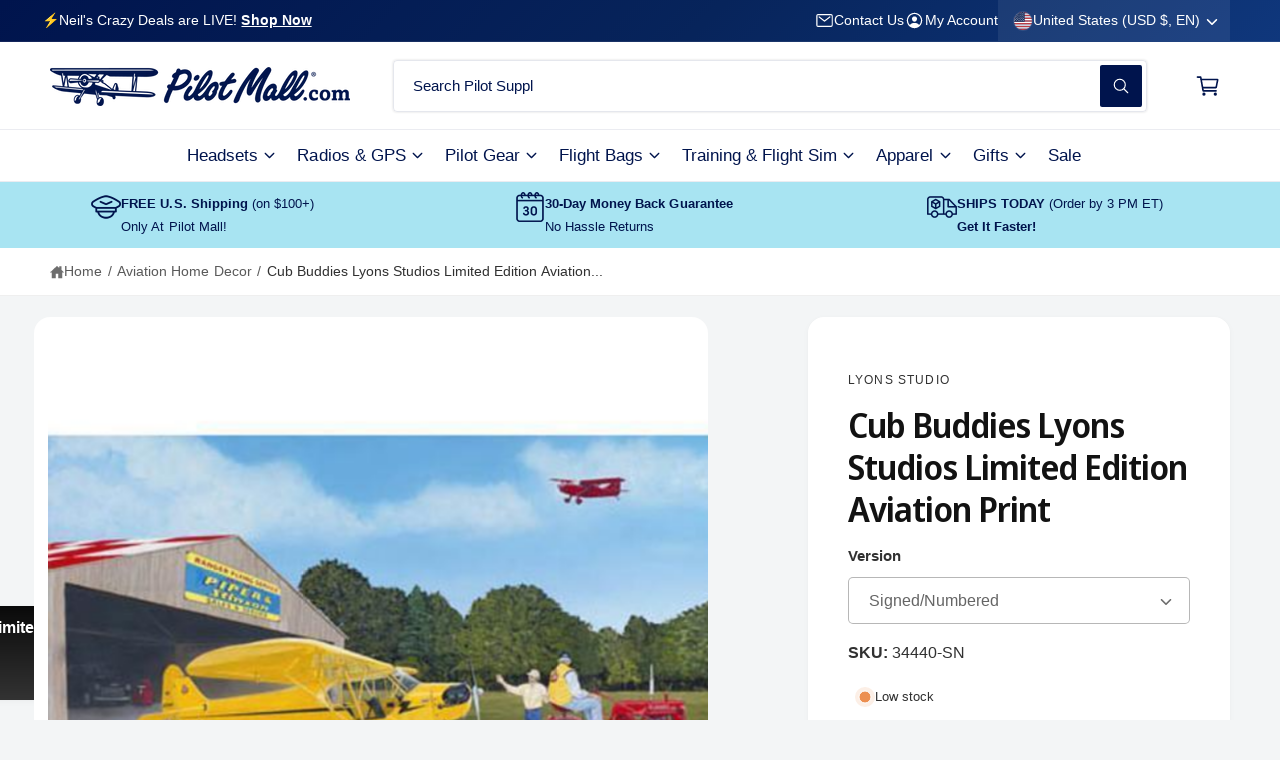

--- FILE ---
content_type: text/html; charset=utf-8
request_url: https://www.pilotmall.com/recommendations/products?limit=3&intent=complementary&product_id=1058367602731&section_id=template--17562966589483__main
body_size: 23120
content:
<section id="shopify-section-template--17562966589483__main" class="shopify-section section section-product-page"><product-info
  id="MainProduct-template--17562966589483__main"
  class="section__inner block gradient color-scheme-1 pt-0 pb-s05"
  data-section="template--17562966589483__main"
  data-product-id="1058367602731"
  data-update-url="true"
  data-url="/products/cub-buddies-1080"
  data-product-title="Cub Buddies Lyons Studios Limited Edition Aviation Print"
>
  <link href="//www.pilotmall.com/cdn/shop/t/339/assets/section-main-product.css?v=6066596888879797561765439100" rel="stylesheet" type="text/css" media="all" />
  <link href="//www.pilotmall.com/cdn/shop/t/339/assets/component-accordion.css?v=180704418432000765351765439100" rel="stylesheet" type="text/css" media="all" />
  <link href="//www.pilotmall.com/cdn/shop/t/339/assets/component-price.css?v=169866451957412321261765439100" rel="stylesheet" type="text/css" media="all" />
  <link href="//www.pilotmall.com/cdn/shop/t/339/assets/component-slider.css?v=2947935458458542271765439100" rel="stylesheet" type="text/css" media="all" />
  <link href="//www.pilotmall.com/cdn/shop/t/339/assets/component-rating.css?v=48927154052079798981765439100" rel="stylesheet" type="text/css" media="all" />
  <link href="//www.pilotmall.com/cdn/shop/t/339/assets/component-deferred-media.css?v=85663185235560958941765439100" rel="stylesheet" type="text/css" media="all" />

  
    <link href="//www.pilotmall.com/cdn/shop/t/339/assets/component-product-variant-picker.css?v=110455541935422825081765439100" rel="stylesheet" type="text/css" media="all" />
    <link href="//www.pilotmall.com/cdn/shop/t/339/assets/component-swatch-input.css?v=16986913025809387021765439100" rel="stylesheet" type="text/css" media="all" />
    <link href="//www.pilotmall.com/cdn/shop/t/339/assets/component-swatch.css?v=69809702647962836941765439100" rel="stylesheet" type="text/css" media="all" />
  
<lazy-script data-watch-element=".product,.sticky-cta" src="//www.pilotmall.com/cdn/shop/t/339/assets/product-info.js?v=100642645809782480321765439100" defer="defer"></lazy-script><lazy-script data-watch-element=".product,.sticky-cta" src="//www.pilotmall.com/cdn/shop/t/339/assets/product-form.js?v=70087826341584989871765439100" defer="defer"></lazy-script>

  <div class="page-width"><div class="product grid bg-scroll grid--1-col
      product--medium
      product--left
      product--slider
      
        product--thumbnail_slider
      
      
        product--slider-desktop
      
      
        product--three-grid
      
      product--mobile-hide
      grid--2-col-desktop"
      data-product-handle="cub-buddies-1080"
      data-product-vendor="lyons-studio"
      data-variant-status="in-stock"
    >

      <div class="grid__item product__media-wrapper">
        
<media-gallery
  id="MediaGallery-template--17562966589483__main"
  role="region"
  class=""
  aria-label="Gallery Viewer"
  data-num-images="1"
  data-desktop-layout="slider"
  data-active-variant-scroll="true"
  data-active-variant-scroll-on-change="true"
  
  data-zoom-level="3"
  style="--thumbnail-radius: 8px; --thumbnail-scale: 1.0; --media-scale: 1.0; --product-media-radius: 16px; --thumbnail-ratio-percent: 75.18796992481202%;"
>
  <div id="GalleryStatus-template--17562966589483__main" class="visually-hidden" role="status"></div>

  
  <slider-component id="GalleryViewer-template--17562966589483__main" class="slider-mobile-gutter"><a class="skip-to-content-link button visually-hidden quick-add-hidden no-scroll" href="#ProductInfo-template--17562966589483__main">
        Skip to product information
      </a><ul
      id="Slider-Gallery-template--17562966589483__main"
      class="product__media-list contains-media grid grid--peek list-unstyled slider slider--mobile
        
        
         slider--desktop slider__controls-always"
      role="list"
    ><li
          id="Slide-template--17562966589483__main-23839710969899"
          class="product__media-item grid__item slider__slide
             color-scheme-2 gradient
            
             is-active
            
            
            "
          data-media-id="template--17562966589483__main-23839710969899"
        >

<div
  class="product-media-container media-type-image media-fit-contain global-media-settings gradient hover-image-magnify-none"
  style="--ratio: 1; --ratio-percent: 100%; --preview-ratio: 1;"
>
  <modal-opener class="product__modal-opener product__modal-opener--image no-js-hidden" data-modal="#ProductModal-template--17562966589483__main">
    


<span class="loading__spinner hidden">
  <svg
    aria-hidden="true"
    focusable="false"
    class="spinner"
    viewBox="0 0 66 66"
    xmlns="http://www.w3.org/2000/svg"
  >
    <circle class="path" fill="none" stroke-width="6" cx="33" cy="33" r="30"></circle>
  </svg>
</span>
<div class="product__media media ratio media--transparent">
      <img src="//www.pilotmall.com/cdn/shop/products/artwork-prints-cub-buddies-limited-edition-sam-lyons-print-31481746849835.jpg?v=1737771113&amp;width=1946" alt="Lyons Studio Artwork &amp; Prints Cub Buddies Limited Edition Sam Lyons Print" srcset="//www.pilotmall.com/cdn/shop/products/artwork-prints-cub-buddies-limited-edition-sam-lyons-print-31481746849835.jpg?v=1737771113&amp;width=246 246w, //www.pilotmall.com/cdn/shop/products/artwork-prints-cub-buddies-limited-edition-sam-lyons-print-31481746849835.jpg?v=1737771113&amp;width=493 493w, //www.pilotmall.com/cdn/shop/products/artwork-prints-cub-buddies-limited-edition-sam-lyons-print-31481746849835.jpg?v=1737771113&amp;width=600 600w, //www.pilotmall.com/cdn/shop/products/artwork-prints-cub-buddies-limited-edition-sam-lyons-print-31481746849835.jpg?v=1737771113&amp;width=713 713w, //www.pilotmall.com/cdn/shop/products/artwork-prints-cub-buddies-limited-edition-sam-lyons-print-31481746849835.jpg?v=1737771113&amp;width=823 823w, //www.pilotmall.com/cdn/shop/products/artwork-prints-cub-buddies-limited-edition-sam-lyons-print-31481746849835.jpg?v=1737771113&amp;width=990 990w, //www.pilotmall.com/cdn/shop/products/artwork-prints-cub-buddies-limited-edition-sam-lyons-print-31481746849835.jpg?v=1737771113&amp;width=1100 1100w, //www.pilotmall.com/cdn/shop/products/artwork-prints-cub-buddies-limited-edition-sam-lyons-print-31481746849835.jpg?v=1737771113&amp;width=1206 1206w, //www.pilotmall.com/cdn/shop/products/artwork-prints-cub-buddies-limited-edition-sam-lyons-print-31481746849835.jpg?v=1737771113&amp;width=1346 1346w, //www.pilotmall.com/cdn/shop/products/artwork-prints-cub-buddies-limited-edition-sam-lyons-print-31481746849835.jpg?v=1737771113&amp;width=1426 1426w, //www.pilotmall.com/cdn/shop/products/artwork-prints-cub-buddies-limited-edition-sam-lyons-print-31481746849835.jpg?v=1737771113&amp;width=1646 1646w, //www.pilotmall.com/cdn/shop/products/artwork-prints-cub-buddies-limited-edition-sam-lyons-print-31481746849835.jpg?v=1737771113&amp;width=1946 1946w" width="1946" height="1946" loading="eager" class="object-contain image-magnify-none" fetchpriority="high" sizes="(min-width: 1360px) 990px,
  (min-width: 990px) calc(78.57142857142857vw - 10rem),
  (min-width: 750px) calc((100vw - 11.5rem) / 2), calc(100vw / 1 - 4rem)">
    </div>
    <button class="product__media-toggle product__media-zoom-none" type="button" aria-haspopup="dialog" data-media-section-id="template--17562966589483__main-23839710969899" data-media-id="23839710969899" tabindex="-1">
      <span class="visually-hidden">
        Open media 1 in modal
      </span>
    </button>
  </modal-opener></div>

        </li></ul>

    
</slider-component>
</media-gallery>
      </div>

      <div class="product__info-wrapper grid__item">
        <section
          id="ProductInfo-template--17562966589483__main"
          class="product__info-container block"
        >
          <div class="product__info-container gradient color-scheme-2 product__info-padded product__info-padded-main border-radius-text-box card--shadow info-fullwidth-mob">

<div class="flash__sale quick-add-hidden" >
</div>



<p class="vendor__text t7  caption-with-letter-spacing " ><a class="un-underlined-link text-current" href="/collections/lyons-studio">Lyons Studio</a>
    </p>

<div class="product__title " ><h1 class="b-main-title h3  quick-add-hidden" data-product-title-id="1058367602731">
        Cub Buddies Lyons Studios Limited Edition Aviation Print
      </h1></div>


    <div id="shopify-block-AZmRjNE9SSTBsblVsO__judge_me_reviews_preview_badge_DHjXL6" class="shopify-block shopify-app-block">
<div class='jdgm-widget jdgm-preview-badge'
    data-id='1058367602731'
    data-template='manual-installation'>
  <div style='display:none' class='jdgm-prev-badge' data-average-rating='0.00' data-number-of-reviews='0' data-number-of-questions='0'> <span class='jdgm-prev-badge__stars' data-score='0.00' tabindex='0' aria-label='0.00 stars' role='button'> <span class='jdgm-star jdgm--off'></span><span class='jdgm-star jdgm--off'></span><span class='jdgm-star jdgm--off'></span><span class='jdgm-star jdgm--off'></span><span class='jdgm-star jdgm--off'></span> </span> <span class='jdgm-prev-badge__text'> No reviews </span> </div>
</div>




</div>
  



<variant-selects
    id="variant-selects-template--17562966589483__main"
    class="no-js-hidden relative z-3 variant-selects--dropdown"
    data-section="template--17562966589483__main"
    data-product-id="1058367602731"
    data-show-availability="false"
    
  ><div class="product-form__input product-form__input--dropdown">
          <label class="variant-form__label flex gap-2 w-full items-center m-0 justify-between font-bold t4 " for="Option-template--17562966589483__main-0">
            <span class="grow basis-1/2">Version</span>
            
          </label>
          <div class="select"><select
              id="Option-template--17562966589483__main-0"
              class="styled-select select__select"
              name="options[Version]"
              form="product-form-template--17562966589483__main"
            >
              
<option
      id="template--17562966589483__main-1-0"
      value="Signed/Numbered"
      
        selected="selected"
      
      
      data-product-url=""
    data-option-value-id="822541549611"
    >
      Signed/Numbered
    </option><option
      id="template--17562966589483__main-1-1"
      value="Artist Proof"
      
      
      data-product-url=""
    data-option-value-id="822541582379"
    >
      Artist Proof
    </option>
            </select>
            <svg xmlns="http://www.w3.org/2000/svg" aria-hidden="true" focusable="false" class="icon icon-caret"  viewBox="0 0 512 512">
  <path fill="none" stroke="currentColor" stroke-linecap="round" stroke-linejoin="round" d="M112 184l144 144 144-144" stroke-width="48"/>
</svg>
          </div>
        </div><script type="application/json" data-selected-variant>
      {"id":10888416100395,"title":"Signed\/Numbered","option1":"Signed\/Numbered","option2":null,"option3":null,"sku":"34440-SN","requires_shipping":true,"taxable":true,"featured_image":null,"available":true,"name":"Cub Buddies Lyons Studios Limited Edition Aviation Print - Signed\/Numbered","public_title":"Signed\/Numbered","options":["Signed\/Numbered"],"price":14500,"weight":2268,"compare_at_price":null,"inventory_management":"shopify","barcode":null,"requires_selling_plan":false,"selling_plan_allocations":[],"quantity_rule":{"min":1,"max":null,"increment":1}}
    </script>
  </variant-selects>


<p
    class="product__sku t3 no-js-hidden"
    id="Sku-template--17562966589483__main"
    role="status"
    data-label="SKU:"
    
  >34440-SN</p>

<div>
    <div
      class="product__inventory product__inventory--pill t6 no-js-hidden"
      
      id="Inventory-template--17562966589483__main"
      role="status"
    ><svg width="20" height="20" aria-hidden="true" class="product-inventory--low">
              <circle class="bg-circle" cx="10" cy="10" r="10" fill="rgba(230,103,17, 0.3)"/>
              <circle cx="10" cy="10" r="6" stroke="rgb(255, 255, 255)" stroke-width="1" fill="rgba(230,103,17, 0.7)"/>
            </svg>Low stock</div>
  </div>

<span class="pm-ship-note" aria-live="polite">Typically Ships Within 2-3 Business Days direct from Supplier in Florida. Shipping estimates during checkout do not factor in this delay.
</span>





<div class="mb-15 no-js-hidden" id="price-template--17562966589483__main" aria-live="polite" aria-atomic="true" role="status" >

<div
    class="
      price h3-size"
    
      style="--price-sale-color: 164,14,38"
    
  >
    <div class="price__container"><div class="price__regular"><span class="visually-hidden visually-hidden--inline">Regular price</span>
          <span class="price-item price-item--regular">
            $145.00
          </span></div>

      <div class="price__sale">
        <span class="visually-hidden visually-hidden--inline">Sale price</span>
        <span class="price-item price-item--sale price-item--last">
          $145.00
        </span>
          <span class="visually-hidden visually-hidden--inline">Regular price</span>
          <span>
            <s class="price-item price-item--regular">
              
                
              
            </s>
          </span></div>

      <small class="unit-price caption hidden">
        <span class="visually-hidden">Unit price</span>
        <span class="price-item price-item--last">
          <span></span>
          <span aria-hidden="true">/</span>
          <span class="visually-hidden">&nbsp;per&nbsp;</span>
          <span>
          </span>
        </span>
      </small>
    </div>
  </div>
</div>
<div ><form method="post" action="/cart/add" id="product-form-installment-template--17562966589483__main" accept-charset="UTF-8" class="installment caption-large" enctype="multipart/form-data"><input type="hidden" name="form_type" value="product" /><input type="hidden" name="utf8" value="✓" /><input type="hidden" name="id" value="10888416100395">
        <shopify-payment-terms variant-id="10888416100395" shopify-meta="{&quot;type&quot;:&quot;product&quot;,&quot;currency_code&quot;:&quot;USD&quot;,&quot;country_code&quot;:&quot;US&quot;,&quot;variants&quot;:[{&quot;id&quot;:10888416100395,&quot;price_per_term&quot;:&quot;$36.25&quot;,&quot;full_price&quot;:&quot;$145.00&quot;,&quot;eligible&quot;:true,&quot;available&quot;:true,&quot;number_of_payment_terms&quot;:4},{&quot;id&quot;:10888416133163,&quot;price_per_term&quot;:&quot;$50.00&quot;,&quot;full_price&quot;:&quot;$200.00&quot;,&quot;eligible&quot;:true,&quot;available&quot;:true,&quot;number_of_payment_terms&quot;:4}],&quot;min_price&quot;:&quot;$35.00&quot;,&quot;max_price&quot;:&quot;$30,000.00&quot;,&quot;financing_plans&quot;:[{&quot;min_price&quot;:&quot;$35.00&quot;,&quot;max_price&quot;:&quot;$49.99&quot;,&quot;terms&quot;:[{&quot;apr&quot;:0,&quot;loan_type&quot;:&quot;split_pay&quot;,&quot;installments_count&quot;:2}]},{&quot;min_price&quot;:&quot;$50.00&quot;,&quot;max_price&quot;:&quot;$149.99&quot;,&quot;terms&quot;:[{&quot;apr&quot;:0,&quot;loan_type&quot;:&quot;split_pay&quot;,&quot;installments_count&quot;:4}]},{&quot;min_price&quot;:&quot;$150.00&quot;,&quot;max_price&quot;:&quot;$999.99&quot;,&quot;terms&quot;:[{&quot;apr&quot;:0,&quot;loan_type&quot;:&quot;split_pay&quot;,&quot;installments_count&quot;:4},{&quot;apr&quot;:15,&quot;loan_type&quot;:&quot;interest&quot;,&quot;installments_count&quot;:3},{&quot;apr&quot;:15,&quot;loan_type&quot;:&quot;interest&quot;,&quot;installments_count&quot;:6},{&quot;apr&quot;:15,&quot;loan_type&quot;:&quot;interest&quot;,&quot;installments_count&quot;:12}]},{&quot;min_price&quot;:&quot;$1,000.00&quot;,&quot;max_price&quot;:&quot;$30,000.00&quot;,&quot;terms&quot;:[{&quot;apr&quot;:15,&quot;loan_type&quot;:&quot;interest&quot;,&quot;installments_count&quot;:3},{&quot;apr&quot;:15,&quot;loan_type&quot;:&quot;interest&quot;,&quot;installments_count&quot;:6},{&quot;apr&quot;:15,&quot;loan_type&quot;:&quot;interest&quot;,&quot;installments_count&quot;:12}]}],&quot;installments_buyer_prequalification_enabled&quot;:false,&quot;seller_id&quot;:190057}" ux-mode="iframe" show-new-buyer-incentive="false"></shopify-payment-terms>
<input type="hidden" name="product-id" value="1058367602731" /><input type="hidden" name="section-id" value="template--17562966589483__main" /></form></div>




  <div
    style="
      margin-top: 0rem; 
      margin-bottom: 0rem; 
      display: inline-flex; 
      align-items: center;
      gap: 0.6rem;
      padding: 0.85rem 1.2rem;
      border-radius: 999px;
      background-color: #051f4d; 
      color: #ffffff;
      font-size: 1.3rem; 
      font-weight: 700;
      letter-spacing: 0.04em;
    "
  >
    <span style="font-size: 1.45rem;">🚀</span>
    <span style="line-height: 1.3;">Free Shipping in the US!</span> 
  </div>




    <div id="shopify-block-AbGxnNXhNMEswY2dmd__paywhirl_subscriptions_paywhirl_plan_selector_R9k7iy" class="shopify-block shopify-app-block">




  

  






























<!-- BEGIN app snippet: plan-selector-styles --><link href="https://cdn.shopify.com/extensions/019be552-6eaa-765e-8c50-f20e4282bc3a/shopwhirl-prod-env-107/assets/paywhirl-styles.css" rel="stylesheet" type="text/css" media="all">



<style>
  #shopify-block-AbGxnNXhNMEswY2dmd__paywhirl_subscriptions_paywhirl_plan_selector_R9k7iy .paywhirl-plan-selector {
    font-size: calc(max(1em, 16px) * var(--font-body-scale, 1) * 0.8125 * 1.0 );
  }
  :root {
    --paywhirl-theme-color: #00144d;
    
  }
</style>
<!-- END app snippet -->



 

<script>
  (function() {
    //  is an empty array in Liquid
    // even in eligible stores. It only disappears after encoding as JSON

    var product = {"id":1058367602731,"title":"Cub Buddies Lyons Studios Limited Edition Aviation Print","handle":"cub-buddies-1080","description":"\u003cp\u003e\u003cstrong\u003eThis Piper Cub aviation art print\u003c\/strong\u003e by renowned artist Sam Lyons captures a charming rural scene where aviation meets agriculture in perfect harmony.\u003c\/p\u003e\u003cp\u003e\u003cstrong\u003eOnly 350 signed and numbered limited edition aviation artwork pieces exist\u003c\/strong\u003e, making this Sam Lyons aviation print an exclusive collectible that comes with a Certificate of Authenticity.\u003c\/p\u003e\u003ch2\u003eWhy Sam Lyons Prints Are Collectible\u003c\/h2\u003e\u003cp\u003eSam Lyons' extraordinary attention to detail makes his aviation prints highly collectible among discerning enthusiasts. In \"Cub Buddies,\" a radiant yellow Piper Cub takes center stage alongside its ground-based namesake—a crimson International Harvester Farmall Cub tractor. This unique crossover appeals to both aviation collectors and classic tractor enthusiasts, creating a distinctive piece of airplane wall art that tells a compelling story. The 16\" x 24\" composition depicts the Farmall Cub towing the aircraft from a charming rural hangar adorned with a distinctive red and white checkered roof, while a ruby red vintage aircraft soars gracefully in the background.\u003c\/p\u003e\u003ch3\u003eAuthenticity and Historical Accuracy\u003c\/h3\u003e\u003cp\u003eInspired by the real-life \"Piper \u0026amp; Stinson\" sign from Ranger Airfield in Ranger, Texas, this aviation collectible poster demonstrates Lyons' commitment to authenticity and historical accuracy. The artist's hyper-realistic technique transforms this signed aviation print into something that resembles a photograph more than traditional artwork—from the meticulously rendered vegetation to the stunning azure sky that seems to stretch beyond the paper itself. Whether you're searching for the best aviation wall art for pilots, seeking pilot gift ideas for a special milestone, or wondering where to buy limited edition Piper Cub art prints, this piece delivers both emotional resonance and investment potential. Printed on premium acid-free paper with museum-quality permanent inks, this aviation memorabilia is built to preserve its vibrant colors and crisp details for generations.\u003c\/p\u003e\u003cp\u003eCapture the unique charm of 'Cub Buddies' – Sam Lyons' stunningly lifelike, limited edition print uniting the iconic Piper Cub and Farmall Cub, signed, numbered, and with only 350 available. Claim your piece of authenticated aviation heritage now!\u003c\/p\u003e","published_at":"2018-02-28T18:22:41-05:00","created_at":"2018-02-28T18:22:42-05:00","vendor":"Lyons Studio","type":"Artwork \u0026 Prints","tags":["Artwork \u0026 Prints","Brand_Lyons Studio","Collection_aviation-themed-gifts","Collection_popular-gift-brands","DropShip","LyonsShippingMessage","Shop-Featured-Home-Decor"],"price":14500,"price_min":14500,"price_max":20000,"available":true,"price_varies":true,"compare_at_price":null,"compare_at_price_min":0,"compare_at_price_max":0,"compare_at_price_varies":false,"variants":[{"id":10888416100395,"title":"Signed\/Numbered","option1":"Signed\/Numbered","option2":null,"option3":null,"sku":"34440-SN","requires_shipping":true,"taxable":true,"featured_image":null,"available":true,"name":"Cub Buddies Lyons Studios Limited Edition Aviation Print - Signed\/Numbered","public_title":"Signed\/Numbered","options":["Signed\/Numbered"],"price":14500,"weight":2268,"compare_at_price":null,"inventory_management":"shopify","barcode":null,"requires_selling_plan":false,"selling_plan_allocations":[],"quantity_rule":{"min":1,"max":null,"increment":1}},{"id":10888416133163,"title":"Artist Proof","option1":"Artist Proof","option2":null,"option3":null,"sku":"34440-AP","requires_shipping":true,"taxable":true,"featured_image":null,"available":true,"name":"Cub Buddies Lyons Studios Limited Edition Aviation Print - Artist Proof","public_title":"Artist Proof","options":["Artist Proof"],"price":20000,"weight":2268,"compare_at_price":null,"inventory_management":"shopify","barcode":null,"requires_selling_plan":false,"selling_plan_allocations":[],"quantity_rule":{"min":1,"max":null,"increment":1}}],"images":["\/\/www.pilotmall.com\/cdn\/shop\/products\/artwork-prints-cub-buddies-limited-edition-sam-lyons-print-31481746849835.jpg?v=1737771113"],"featured_image":"\/\/www.pilotmall.com\/cdn\/shop\/products\/artwork-prints-cub-buddies-limited-edition-sam-lyons-print-31481746849835.jpg?v=1737771113","options":["Version"],"media":[{"alt":"Lyons Studio Artwork \u0026 Prints Cub Buddies Limited Edition Sam Lyons Print","id":23839710969899,"position":1,"preview_image":{"aspect_ratio":1.0,"height":500,"width":500,"src":"\/\/www.pilotmall.com\/cdn\/shop\/products\/artwork-prints-cub-buddies-limited-edition-sam-lyons-print-31481746849835.jpg?v=1737771113"},"aspect_ratio":1.0,"height":500,"media_type":"image","src":"\/\/www.pilotmall.com\/cdn\/shop\/products\/artwork-prints-cub-buddies-limited-edition-sam-lyons-print-31481746849835.jpg?v=1737771113","width":500}],"requires_selling_plan":false,"selling_plan_groups":[],"content":"\u003cp\u003e\u003cstrong\u003eThis Piper Cub aviation art print\u003c\/strong\u003e by renowned artist Sam Lyons captures a charming rural scene where aviation meets agriculture in perfect harmony.\u003c\/p\u003e\u003cp\u003e\u003cstrong\u003eOnly 350 signed and numbered limited edition aviation artwork pieces exist\u003c\/strong\u003e, making this Sam Lyons aviation print an exclusive collectible that comes with a Certificate of Authenticity.\u003c\/p\u003e\u003ch2\u003eWhy Sam Lyons Prints Are Collectible\u003c\/h2\u003e\u003cp\u003eSam Lyons' extraordinary attention to detail makes his aviation prints highly collectible among discerning enthusiasts. In \"Cub Buddies,\" a radiant yellow Piper Cub takes center stage alongside its ground-based namesake—a crimson International Harvester Farmall Cub tractor. This unique crossover appeals to both aviation collectors and classic tractor enthusiasts, creating a distinctive piece of airplane wall art that tells a compelling story. The 16\" x 24\" composition depicts the Farmall Cub towing the aircraft from a charming rural hangar adorned with a distinctive red and white checkered roof, while a ruby red vintage aircraft soars gracefully in the background.\u003c\/p\u003e\u003ch3\u003eAuthenticity and Historical Accuracy\u003c\/h3\u003e\u003cp\u003eInspired by the real-life \"Piper \u0026amp; Stinson\" sign from Ranger Airfield in Ranger, Texas, this aviation collectible poster demonstrates Lyons' commitment to authenticity and historical accuracy. The artist's hyper-realistic technique transforms this signed aviation print into something that resembles a photograph more than traditional artwork—from the meticulously rendered vegetation to the stunning azure sky that seems to stretch beyond the paper itself. Whether you're searching for the best aviation wall art for pilots, seeking pilot gift ideas for a special milestone, or wondering where to buy limited edition Piper Cub art prints, this piece delivers both emotional resonance and investment potential. Printed on premium acid-free paper with museum-quality permanent inks, this aviation memorabilia is built to preserve its vibrant colors and crisp details for generations.\u003c\/p\u003e\u003cp\u003eCapture the unique charm of 'Cub Buddies' – Sam Lyons' stunningly lifelike, limited edition print uniting the iconic Piper Cub and Farmall Cub, signed, numbered, and with only 350 available. Claim your piece of authenticated aviation heritage now!\u003c\/p\u003e"};

    if (typeof product.selling_plan_groups === 'undefined') {
      console.log("This shop is not eligible for subscriptions. Please make sure to be using Shopify Payments");
    }
  })();
</script>




</div>
  



    <div id="shopify-block-AVDQ5SkNVQmdSYTlkV__bogos_io_free_gift_gift_thumbnail_view_tat9Et" class="shopify-block shopify-app-block bogos-gift-thumbnail-view-block"><div id="secomapp_freegifts_version" class="sca-fg-form-thumbnail-product-page"
     data-version="3.0">
</div>



<div class="bogos-gift-thumbnail-view"></div>


</div>
  




<div ><product-form
      class="product-form"
      data-hide-errors="false"
      data-section-id="template--17562966589483__main"
    >
      <div class="product-form__error-message-wrapper" role="alert" hidden>
        <svg xmlns="http://www.w3.org/2000/svg" class="icon icon-error" viewBox="0 0 512 512" style="color: red;">
  <path d="M448 256c0-106-86-192-192-192S64 150 64 256s86 192 192 192 192-86 192-192z" fill="none" stroke="currentColor"
        stroke-miterlimit="10" stroke-width="32"/>
  <path d="M250.26 166.05L256 288l5.73-121.95a5.74 5.74 0 00-5.79-6h0a5.74 5.74 0 00-5.68 6z" fill="none"
        stroke="currentColor" stroke-linecap="round" stroke-linejoin="round" stroke-width="32"/>
  <path d="M256 367.91a20 20 0 1120-20 20 20 0 01-20 20z" fill="currentColor"/>
</svg>
        <span class="product-form__error-message"></span>
      </div><form method="post" action="/cart/add" id="product-form-template--17562966589483__main" accept-charset="UTF-8" class="form main-atc-form" enctype="multipart/form-data" data-type="add-to-cart-form" data-show-price="false"><input type="hidden" name="form_type" value="product" /><input type="hidden" name="utf8" value="✓" /><input
          type="hidden"
          name="id"
          value="10888416100395"
            
          class="product-variant-id"
        ><div id="hulkapps_custom_options_1058367602731"></div>

        <div class="product-form__buttons" style="--font-button-case: uppercase;--font-button-font-weight: bold;"><div class="flex gap-1 w-full"><div class="pb-1">
                <quantity-input class="quantity button--secondary quantity--squidge h-full" data-url="/products/cub-buddies-1080" data-section="template--17562966589483__main">
                  <input
                    class="quantity__input"
                    type="number"
                    name="quantity"
                    id="Quantity-template--17562966589483__main-inline"
                    data-cart-quantity=""
                    data-min="1"
                    min="1"
                    
                    step="1"
                    value="1"
                    form="product-form-template--17562966589483__main"
                    aria-label="Quantity for ProductDrop"
                    data-target="quantity-input-10888416100395"
                  />
                  <label class="visually-hidden" for="Quantity-template--17562966589483__main-inline">
                    Quantity
                  </label>
                  <button class="quantity__button quantity__button-increase tap-target--small no-js-hidden" name="plus" type="button" data-target="increment-10888416100395">
                    <span class="visually-hidden">Increase quantity for Cub Buddies Lyons Studios Limited Edition Aviation Print</span>
                    <svg xmlns="http://www.w3.org/2000/svg" aria-hidden="true" focusable="false" class="icon icon-caret"  viewBox="0 0 512 512">
  <path fill="none" stroke="currentColor" stroke-linecap="round" stroke-linejoin="round" d="M112 184l144 144 144-144" stroke-width="48"/>
</svg>
                  </button>
                  <button class="quantity__button quantity__button-decrease tap-target--small no-js-hidden" name="minus" type="button" data-target="decrement-10888416100395">
                    <span class="visually-hidden">Decrease quantity for Cub Buddies Lyons Studios Limited Edition Aviation Print</span>
                    <svg xmlns="http://www.w3.org/2000/svg" aria-hidden="true" focusable="false" class="icon icon-caret"  viewBox="0 0 512 512">
  <path fill="none" stroke="currentColor" stroke-linecap="round" stroke-linejoin="round" d="M112 184l144 144 144-144" stroke-width="48"/>
</svg>
                  </button>
                </quantity-input>
              </div><div class="grow">
              <button
                id="ProductSubmitButton-template--17562966589483__main"
                type="submit"
                name="add"
                
                class="product-form__submit button button--full-width
                   font-bold
                  button--primary
                   button-with-icon
                  "
                  
              ><svg
    class="icon icon--cart relative custom-icon"
    aria-hidden="true"
    focusable="false"
    xmlns="http://www.w3.org/2000/svg"
    width="20"
    height="20"
    viewBox="0 0 512 512"
  >
        <circle cx="176" cy="416" r="16" stroke-linecap="round" stroke-linejoin="round" class="fill-none stroke-width-standard"></circle><circle cx="400" cy="416" r="16" stroke-linecap="round" stroke-linejoin="round" class="fill-none stroke-width-standard"></circle><path stroke-linecap="round" stroke-linejoin="round" d="M48 80h64l48 272h256" class="fill-none stroke-width-standard"></path><path d="M160 288h249.44a8 8 0 007.85-6.43l28.8-144a8 8 0 00-7.85-9.57H128" stroke-linecap="round" stroke-linejoin="round" class="fill-none stroke-width-standard"></path>
    </svg><span>Add to cart
</span>

<span class="loading__spinner hidden">
  <svg
    aria-hidden="true"
    focusable="false"
    class="spinner"
    viewBox="0 0 66 66"
    xmlns="http://www.w3.org/2000/svg"
  >
    <circle class="path" fill="none" stroke-width="6" cx="33" cy="33" r="30"></circle>
  </svg>
</span>
</button>
            </div>
          </div></div><input type="hidden" name="product-id" value="1058367602731" /><input type="hidden" name="section-id" value="template--17562966589483__main" /></form></product-form></div>


<custom-accordion class="product__accordion accordion border-top border-bottom" >
      <details id="Details-collapsible_tab_3PmqUm-template--17562966589483__main" open>
        <summary>
          <div class="summary__title">
            
              <div class="accordion__image t2">
                
                  <svg
    class="icon icon--ribbon icon-accordion custom-icon"
    aria-hidden="true"
    focusable="false"
    xmlns="http://www.w3.org/2000/svg"
    width="20"
    height="20"
    viewBox="0 0 512 512"
  >
        <circle cx="256" cy="160" r="128" stroke-linecap="round" stroke-linejoin="round" class="fill-none stroke-width-standard"></circle><path d="M143.65 227.82L48 400l86.86-.42a16 16 0 0113.82 7.8L192 480l88.33-194.32" stroke-linecap="round" stroke-linejoin="round" class="fill-none stroke-width-standard"></path><path d="M366.54 224L464 400l-86.86-.42a16 16 0 00-13.82 7.8L320 480l-64-140.8" stroke-linecap="round" stroke-linejoin="round" class="fill-none stroke-width-standard"></path><circle cx="256" cy="160" r="64" stroke-linecap="round" stroke-linejoin="round" class="fill-none stroke-width-standard"></circle>
    </svg>
                
              </div>
            
            <h2 class="accordion__title inline-richtext font-normal text-body t2">
              Benefits
            </h2>
          </div>
          <svg xmlns="http://www.w3.org/2000/svg" aria-hidden="true" focusable="false" class="icon icon-caret"  viewBox="0 0 512 512">
  <path fill="none" stroke="currentColor" stroke-linecap="round" stroke-linejoin="round" d="M112 184l144 144 144-144" stroke-width="48"/>
</svg>
        </summary>
        <div class="custom-accordion__panel custom-scrollbar" id="ProductAccordion-collapsible_tab_3PmqUm-template--17562966589483__main">
          <div class="flex">
            
              <div class="accordion__content--spacer  shrink-0"></div>
            
            <div class="accordion__content rte">
              <div class="metafield-rich_text_field"><ul><li><strong>Stunning Artwork:</strong> Features a vibrant yellow Piper Cub and a crimson International Harvester Farmall Cub.</li><li><strong>Large Dimensions:</strong> Impressive 16&quot; x 24&quot; size makes it a striking addition to any space.</li><li><strong>Limited Editions:</strong> Available as an Artist Proof (limited to 35) or a signed &amp; numbered print (limited to 350).</li><li><strong>High-Quality Materials:</strong> Printed on acid-free paper with permanent inks for lasting beauty.</li><li><strong>Certificate of Authenticity:</strong> Each print comes with a certificate, ensuring its value and provenance.</li></ul></div>
              
              
            </div>
          </div>
        </div>
      </details>
    </custom-accordion>

<custom-accordion class="product__accordion accordion border-top border-bottom" >
      <details id="Details-collapsible-row-0-template--17562966589483__main">
        <summary>
          <div class="summary__title">
            
              <div class="accordion__image t2">
                
                  <svg
    class="icon icon--box icon-accordion standard-icon"
    aria-hidden="true"
    focusable="false"
    xmlns="http://www.w3.org/2000/svg"
    width="20"
    height="20"
    viewBox="0 0 20 20"
  ><path d="M9.69502 0.6786C9.91338 0.601796 10.1516 0.603123 10.3691 0.682353L18.2151 3.54058C18.61 3.68445 18.8728 4.05988 18.8728 4.48018V14.4287C18.8728 14.8074 18.6588 15.1537 18.32 15.3231L10.4731 19.2465C10.196 19.385 9.87022 19.3873 9.59117 19.2526L1.45405 15.3244C1.10843 15.1576 0.888794 14.8076 0.888794 14.4239V4.48434C0.888794 4.05997 1.15665 3.68181 1.55699 3.541L9.69502 0.6786ZM6.07999 3.01017L2.5346 4.25719L10.149 7.63545L13.5692 6.118L6.07999 3.01017ZM6.78606 2.76183L14.1997 5.83828L17.5367 4.35774L10.0268 1.62195L6.78606 2.76183ZM1.88879 14.4239L1.88879 5.06467L9.64898 8.50762V18.1701L1.88879 14.4239ZM17.8728 14.4287L10.649 18.0405V8.50762L17.8728 5.30263V14.4287Z" fill-rule="evenodd"/></svg>
                
              </div>
            
            <h2 class="accordion__title inline-richtext font-medium text-body t2">
              Shipping &amp; Delivery
            </h2>
          </div>
          <svg xmlns="http://www.w3.org/2000/svg" aria-hidden="true" focusable="false" class="icon icon-caret"  viewBox="0 0 512 512">
  <path fill="none" stroke="currentColor" stroke-linecap="round" stroke-linejoin="round" d="M112 184l144 144 144-144" stroke-width="48"/>
</svg>
        </summary>
        <div class="custom-accordion__panel custom-scrollbar" id="ProductAccordion-collapsible-row-0-template--17562966589483__main">
          <div class="flex">
            
              <div class="accordion__content--spacer  shrink-0"></div>
            
            <div class="accordion__content rte">
              <ul><li><strong>Free Shipping:</strong> Enjoy <strong>FREE</strong> Ground Shipping on all Continental U.S. orders over $100.<strong> (That's money saved that you can put toward your next flight!)</strong></li><li><strong>Rapid Dispatch:</strong> Orders placed by <strong>3 PM ET (Mon-Fri)</strong> ship the same business day, ensuring the fastest possible delivery.</li><li><strong>Control Your Delivery:</strong> Select your ideal delivery speed, from cost-effective economy options to guaranteed express delivery, directly at checkout.</li><li><strong>No Hidden Costs:</strong> See all final shipping costs and estimated delivery dates upfront-no surprises will be added after you purchase.</li><li><strong>Stay Informed:</strong> A tracking link is automatically emailed to you the moment your package leaves our warehouse, so you can monitor its journey.</li><li><strong>We're Here to Help:</strong> Have questions about delivery times or specific shipping needs? Our expert support team is ready to assist you.</li></ul>
              
              
            </div>
          </div>
        </div>
      </details>
    </custom-accordion>

<custom-accordion class="product__accordion accordion border-top border-bottom" >
      <details id="Details-collapsible-row-2-template--17562966589483__main">
        <summary>
          <div class="summary__title">
            
              <div class="accordion__image t2">
                
                  <svg
    class="icon icon--return icon-accordion custom-icon"
    aria-hidden="true"
    focusable="false"
    xmlns="http://www.w3.org/2000/svg"
    width="20"
    height="20"
    viewBox="0 0 512 512"
  >
      <path d="M240 424v-96c116.4 0 159.39 33.76 208 96 0-119.23-39.57-240-208-240V88L64 256z" stroke-linejoin="round" class="fill-none stroke-width-standard"></path>
    </svg>
                
              </div>
            
            <h2 class="accordion__title inline-richtext font-medium text-body t2">
              Returns
            </h2>
          </div>
          <svg xmlns="http://www.w3.org/2000/svg" aria-hidden="true" focusable="false" class="icon icon-caret"  viewBox="0 0 512 512">
  <path fill="none" stroke="currentColor" stroke-linecap="round" stroke-linejoin="round" d="M112 184l144 144 144-144" stroke-width="48"/>
</svg>
        </summary>
        <div class="custom-accordion__panel custom-scrollbar" id="ProductAccordion-collapsible-row-2-template--17562966589483__main">
          <div class="flex">
            
              <div class="accordion__content--spacer  shrink-0"></div>
            
            <div class="accordion__content rte">
              <ul><li><strong>Easy 30-Day Returns:</strong> Return most items within 30 days for a full refund (excludes shipping and handling). <a href="https://www.pilotmall.com/pages/merchandise-return-policy-request-form" title="Return Policy">Read Return Policy</a></li><li> <strong>Free Exchange Shipping: </strong>Exchange items or get store credit with free return shipping in the continental US (Excluding Flight Sim, Luggage & Oversize Items).</li><li> <strong>Simple Process: </strong>Contact us for an RMA number to start your return, with a 7-day window to postmark your item.</li><li> <strong>Condition Requirements: </strong>Returns must be in new, original packaging, including all accessories and promotional items.</li></ul>
              
              
            </div>
          </div>
        </div>
      </details>
    </custom-accordion></div>
                    <div class="product__info-container product__info-panel  quick-add-hidden"
                      
                      
                    >



<product-recommendations class="complementary-products quick-add-hidden relative no-js-hidden"
                         data-url="/recommendations/products?limit=3&intent=complementary"
                         data-section-id="template--17562966589483__main"
                         data-product-id="1058367602731"
><aside aria-label="Complementary products" >
      <div class="complementary-products__container">
              <div class="summary__title flex justify-between"><h2 class="complementary-products__label m-0 text-body t2 font-bold">Aviators Also Added</h2><div class="carousel-buttons"></div>
              </div>
              <ul class="has-complementary-products mini-card-list gradient color-scheme-2 flex flex-col border-radius-text-box overflow-hidden list-unstyled"
                  style="--spacer-color:243,245,246"><li>
                    
<product-card class="block card-wrapper product-card-wrapper">
    <div
      class="
        product-card card card--card card--shape-adapt card--text-left card--media
         color-scheme-2 gradient
        
         card--horizontal  card--horizontal-mini
        
        
      "
      style="--ratio-percent: 100.0%;"
      data-product-handle="us-space-force-horizon-t-shirt-by-aeroplane-apparel-co"
      data-product-vendor="aeroplane-apparel-company"
      
    >
      <div
        class="card__inner
           self-start
          
          "
        style="--ratio-percent: 100.0%;"
      ><div class="card__media">
            <div class="media media--transparent">
              
              <img
                srcset="//www.pilotmall.com/cdn/shop/files/shirts-u-s-space-force-horizon-t-shirt-by-aeroplane-apparel-co-1204822413.jpg?v=1763104534&width=165 165w,//www.pilotmall.com/cdn/shop/files/shirts-u-s-space-force-horizon-t-shirt-by-aeroplane-apparel-co-1204822413.jpg?v=1763104534&width=360 360w,//www.pilotmall.com/cdn/shop/files/shirts-u-s-space-force-horizon-t-shirt-by-aeroplane-apparel-co-1204822413.jpg?v=1763104534&width=533 533w,//www.pilotmall.com/cdn/shop/files/shirts-u-s-space-force-horizon-t-shirt-by-aeroplane-apparel-co-1204822413.jpg?v=1763104534&width=720 720w,//www.pilotmall.com/cdn/shop/files/shirts-u-s-space-force-horizon-t-shirt-by-aeroplane-apparel-co-1204822413.jpg?v=1763104534&width=940 940w,//www.pilotmall.com/cdn/shop/files/shirts-u-s-space-force-horizon-t-shirt-by-aeroplane-apparel-co-1204822413.jpg?v=1763104534 1050w
                "
                src="//www.pilotmall.com/cdn/shop/files/shirts-u-s-space-force-horizon-t-shirt-by-aeroplane-apparel-co-1204822413.jpg?v=1763104534&width=220"
                sizes="(min-width: 1360px) 307px, (min-width: 990px) calc((100vw - 130px) / 4), (min-width: 750px) calc((100vw - 120px) / 3), calc((50vw - 35px) / 2)"
                alt="Aeroplane Apparel Company Shirts U.S. Space Force Horizon T-Shirt by Aeroplane Apparel Co."
                class="card__image motion-reduce object-center
                   object-contain"
                
                  loading="lazy"
                  fetchpriority="low"
                
                width="1050"
                height="1050"
              >
              
</div>
          </div><div class="card__content card__content--badge"><div class="card__badge inline-flex gap-05 flex-wrap justify-start top left"><span class="badge badge--new badge--bottom-left badge--rounded">New</span></div></div></div>
      <div class="card__content">
        <div class="card__information grow"><h3
            class="card__heading text-body t2 font-medium"
            
              id="title-template--17562966589483__main-7511490297899"
            
          >
            <a
              href="/products/us-space-force-horizon-t-shirt-by-aeroplane-apparel-co?pr_prod_strat=pinned&pr_rec_id=3964e7ee2&pr_rec_pid=7511490297899&pr_ref_pid=1058367602731&pr_seq=uniform"
              id="CardLink-template--17562966589483__main-7511490297899"
              class="full-unstyled-link t3 none"
              
            >
              U.S. Space Force Horizon T-Shirt by Aeroplane Apparel Co.
            </a>
          </h3><div class="card-information">
            

<div
    class="
      price t3 none price--on-sale"
    
  >
    <div class="price__container"><div class="price__regular"><span class="visually-hidden visually-hidden--inline">Regular price</span>
          <span class="price-item price-item--regular">
            $29.99
          </span></div>

      <div class="price__sale">
        <span class="visually-hidden visually-hidden--inline">Sale price</span>
        <span class="price-item price-item--sale price-item--last">
          $29.99
        </span>
          <span class="visually-hidden visually-hidden--inline">Regular price</span>
          <span>
            <s class="price-item price-item--regular">
              
                $35.00
              
            </s>
          </span></div>

      <small class="unit-price caption hidden">
        <span class="visually-hidden">Unit price</span>
        <span class="price-item price-item--last">
          <span></span>
          <span aria-hidden="true">/</span>
          <span class="visually-hidden">&nbsp;per&nbsp;</span>
          <span>
          </span>
        </span>
      </small>
    </div>
  </div>


          </div>


        </div>

        
</div></div>
  </product-card>
                  </li><li>
                    
<product-card class="block card-wrapper product-card-wrapper">
    <div
      class="
        product-card card card--card card--shape-adapt card--text-left card--media
         color-scheme-2 gradient
        
         card--horizontal  card--horizontal-mini
        
        
      "
      style="--ratio-percent: 100.0%;"
      data-product-handle="cessna-70s-crest-logo-velocity-trucker-hat-red-white-blue"
      data-product-vendor="aeroplane-apparel-company"
      
    >
      <div
        class="card__inner
           self-start
          
          "
        style="--ratio-percent: 100.0%;"
      ><div class="card__media">
            <div class="media media--transparent">
              
              <img
                srcset="//www.pilotmall.com/cdn/shop/files/headwear-heather-grey-red-black-cessna-70-s-crest-logo-velocity-trucker-hat-red-white-blue-1192421501.png?v=1757638658&width=165 165w,//www.pilotmall.com/cdn/shop/files/headwear-heather-grey-red-black-cessna-70-s-crest-logo-velocity-trucker-hat-red-white-blue-1192421501.png?v=1757638658&width=360 360w,//www.pilotmall.com/cdn/shop/files/headwear-heather-grey-red-black-cessna-70-s-crest-logo-velocity-trucker-hat-red-white-blue-1192421501.png?v=1757638658&width=533 533w,//www.pilotmall.com/cdn/shop/files/headwear-heather-grey-red-black-cessna-70-s-crest-logo-velocity-trucker-hat-red-white-blue-1192421501.png?v=1757638658&width=720 720w,//www.pilotmall.com/cdn/shop/files/headwear-heather-grey-red-black-cessna-70-s-crest-logo-velocity-trucker-hat-red-white-blue-1192421501.png?v=1757638658&width=940 940w,//www.pilotmall.com/cdn/shop/files/headwear-heather-grey-red-black-cessna-70-s-crest-logo-velocity-trucker-hat-red-white-blue-1192421501.png?v=1757638658&width=1066 1066w,//www.pilotmall.com/cdn/shop/files/headwear-heather-grey-red-black-cessna-70-s-crest-logo-velocity-trucker-hat-red-white-blue-1192421501.png?v=1757638658 2000w
                "
                src="//www.pilotmall.com/cdn/shop/files/headwear-heather-grey-red-black-cessna-70-s-crest-logo-velocity-trucker-hat-red-white-blue-1192421501.png?v=1757638658&width=220"
                sizes="(min-width: 1360px) 307px, (min-width: 990px) calc((100vw - 130px) / 4), (min-width: 750px) calc((100vw - 120px) / 3), calc((50vw - 35px) / 2)"
                alt="Aeroplane Apparel Company Headwear Heather Grey/Red/Black Cessna 70&#39;s Crest Logo Velocity Trucker Hat - Red/White/Blue"
                class="card__image motion-reduce object-center
                   object-contain"
                
                  loading="lazy"
                  fetchpriority="low"
                
                width="2000"
                height="2000"
              >
              
</div>
          </div><div class="card__content card__content--badge"><div class="card__badge inline-flex gap-05 flex-wrap justify-start top left"><span class="badge badge--new badge--bottom-left badge--rounded">New</span></div></div></div>
      <div class="card__content">
        <div class="card__information grow"><h3
            class="card__heading text-body t2 font-medium"
            
              id="title-template--17562966589483__main-7511489183787"
            
          >
            <a
              href="/products/cessna-70s-crest-logo-velocity-trucker-hat-red-white-blue?pr_prod_strat=pinned&pr_rec_id=3964e7ee2&pr_rec_pid=7511489183787&pr_ref_pid=1058367602731&pr_seq=uniform"
              id="CardLink-template--17562966589483__main-7511489183787"
              class="full-unstyled-link t3 none"
              
            >
              Cessna 70&#39;s Crest Logo Richardson 112 Velocity Trucker Hat - Red/White/Blue
            </a>
          </h3><div class="card-information">
            

<div
    class="
      price t3 none"
    
  >
    <div class="price__container"><div class="price__regular"><span class="visually-hidden visually-hidden--inline">Regular price</span>
          <span class="price-item price-item--regular">
            $34.99
          </span></div>

      <div class="price__sale">
        <span class="visually-hidden visually-hidden--inline">Sale price</span>
        <span class="price-item price-item--sale price-item--last">
          $34.99
        </span>
          <span class="visually-hidden visually-hidden--inline">Regular price</span>
          <span>
            <s class="price-item price-item--regular">
              
                
              
            </s>
          </span></div>

      <small class="unit-price caption hidden">
        <span class="visually-hidden">Unit price</span>
        <span class="price-item price-item--last">
          <span></span>
          <span aria-hidden="true">/</span>
          <span class="visually-hidden">&nbsp;per&nbsp;</span>
          <span>
          </span>
        </span>
      </small>
    </div>
  </div>


          </div>


        </div>

        
</div></div>
  </product-card>
                  </li></ul>
            
</div>
    </aside></product-recommendations><link rel="stylesheet" href="//www.pilotmall.com/cdn/shop/t/339/assets/component-card.css?v=120862181930425406131765439100" media="print" onload="this.media='all'">
<link rel="stylesheet" href="//www.pilotmall.com/cdn/shop/t/339/assets/component-complementary-products.css?v=106768363488689565541765439100" media="print" onload="this.media='all'">

<lazy-script src="//www.pilotmall.com/cdn/shop/t/339/assets/product-form.js?v=70087826341584989871765439100" defer="defer"></lazy-script><lazy-script src="//www.pilotmall.com/cdn/shop/t/339/assets/quick-add.js?v=18151291501297674371765439100" defer="defer"></lazy-script></div>
                    <div class="product__info-container product__info-panel hidden-xs quick-add-hidden gradient color-scheme-2 product__info-padded border-radius-text-box card--shadow"
                      
                      style="--info-padding-x:2.4rem;--info-padding-y:2.4rem;"
                    ><h2 class="panel__label flex items-center gap-1 m-0 text-body t2 font-bold"><svg
    class="icon icon--shield_checkmark custom-icon"
    aria-hidden="true"
    focusable="false"
    xmlns="http://www.w3.org/2000/svg"
    width="20"
    height="20"
    viewBox="0 0 512 512"
  >
      <path stroke-linecap="round" stroke-linejoin="round" d="M336 176L225.2 304 176 255.8" class="fill-none stroke-width-standard"></path><path d="M463.1 112.37C373.68 96.33 336.71 84.45 256 48c-80.71 36.45-117.68 48.33-207.1 64.37C32.7 369.13 240.58 457.79 256 464c15.42-6.21 223.3-94.87 207.1-351.63z" stroke-linecap="round" stroke-linejoin="round" class="fill-none stroke-width-standard"></path>
    </svg>Cleared for Clear Skies
                        </h2>

<p class="product__text t3 inline-richtext"
    
  >A smooth journey from cart to checkout. Your transaction is protected every step of the way.</p>

<div>
    <span class="visually-hidden">Payment methods</span>
    <ul class="list list-payment justify-center" role="list"><li class="list-payment__item">
          <svg class="icon icon--full-color" xmlns="http://www.w3.org/2000/svg" role="img" aria-labelledby="pi-american_express" viewBox="0 0 38 24" width="38" height="24"><title id="pi-american_express">American Express</title><path fill="#000" d="M35 0H3C1.3 0 0 1.3 0 3v18c0 1.7 1.4 3 3 3h32c1.7 0 3-1.3 3-3V3c0-1.7-1.4-3-3-3Z" opacity=".07"/><path fill="#006FCF" d="M35 1c1.1 0 2 .9 2 2v18c0 1.1-.9 2-2 2H3c-1.1 0-2-.9-2-2V3c0-1.1.9-2 2-2h32Z"/><path fill="#FFF" d="M22.012 19.936v-8.421L37 11.528v2.326l-1.732 1.852L37 17.573v2.375h-2.766l-1.47-1.622-1.46 1.628-9.292-.02Z"/><path fill="#006FCF" d="M23.013 19.012v-6.57h5.572v1.513h-3.768v1.028h3.678v1.488h-3.678v1.01h3.768v1.531h-5.572Z"/><path fill="#006FCF" d="m28.557 19.012 3.083-3.289-3.083-3.282h2.386l1.884 2.083 1.89-2.082H37v.051l-3.017 3.23L37 18.92v.093h-2.307l-1.917-2.103-1.898 2.104h-2.321Z"/><path fill="#FFF" d="M22.71 4.04h3.614l1.269 2.881V4.04h4.46l.77 2.159.771-2.159H37v8.421H19l3.71-8.421Z"/><path fill="#006FCF" d="m23.395 4.955-2.916 6.566h2l.55-1.315h2.98l.55 1.315h2.05l-2.904-6.566h-2.31Zm.25 3.777.875-2.09.873 2.09h-1.748Z"/><path fill="#006FCF" d="M28.581 11.52V4.953l2.811.01L32.84 9l1.456-4.046H37v6.565l-1.74.016v-4.51l-1.644 4.494h-1.59L30.35 7.01v4.51h-1.768Z"/></svg>

        </li><li class="list-payment__item">
          <svg class="icon icon--full-color" version="1.1" xmlns="http://www.w3.org/2000/svg" role="img" x="0" y="0" width="38" height="24" viewBox="0 0 165.521 105.965" xml:space="preserve" aria-labelledby="pi-apple_pay"><title id="pi-apple_pay">Apple Pay</title><path fill="#000" d="M150.698 0H14.823c-.566 0-1.133 0-1.698.003-.477.004-.953.009-1.43.022-1.039.028-2.087.09-3.113.274a10.51 10.51 0 0 0-2.958.975 9.932 9.932 0 0 0-4.35 4.35 10.463 10.463 0 0 0-.975 2.96C.113 9.611.052 10.658.024 11.696a70.22 70.22 0 0 0-.022 1.43C0 13.69 0 14.256 0 14.823v76.318c0 .567 0 1.132.002 1.699.003.476.009.953.022 1.43.028 1.036.09 2.084.275 3.11a10.46 10.46 0 0 0 .974 2.96 9.897 9.897 0 0 0 1.83 2.52 9.874 9.874 0 0 0 2.52 1.83c.947.483 1.917.79 2.96.977 1.025.183 2.073.245 3.112.273.477.011.953.017 1.43.02.565.004 1.132.004 1.698.004h135.875c.565 0 1.132 0 1.697-.004.476-.002.952-.009 1.431-.02 1.037-.028 2.085-.09 3.113-.273a10.478 10.478 0 0 0 2.958-.977 9.955 9.955 0 0 0 4.35-4.35c.483-.947.789-1.917.974-2.96.186-1.026.246-2.074.274-3.11.013-.477.02-.954.022-1.43.004-.567.004-1.132.004-1.699V14.824c0-.567 0-1.133-.004-1.699a63.067 63.067 0 0 0-.022-1.429c-.028-1.038-.088-2.085-.274-3.112a10.4 10.4 0 0 0-.974-2.96 9.94 9.94 0 0 0-4.35-4.35A10.52 10.52 0 0 0 156.939.3c-1.028-.185-2.076-.246-3.113-.274a71.417 71.417 0 0 0-1.431-.022C151.83 0 151.263 0 150.698 0z" /><path fill="#FFF" d="M150.698 3.532l1.672.003c.452.003.905.008 1.36.02.793.022 1.719.065 2.583.22.75.135 1.38.34 1.984.648a6.392 6.392 0 0 1 2.804 2.807c.306.6.51 1.226.645 1.983.154.854.197 1.783.218 2.58.013.45.019.9.02 1.36.005.557.005 1.113.005 1.671v76.318c0 .558 0 1.114-.004 1.682-.002.45-.008.9-.02 1.35-.022.796-.065 1.725-.221 2.589a6.855 6.855 0 0 1-.645 1.975 6.397 6.397 0 0 1-2.808 2.807c-.6.306-1.228.511-1.971.645-.881.157-1.847.2-2.574.22-.457.01-.912.017-1.379.019-.555.004-1.113.004-1.669.004H14.801c-.55 0-1.1 0-1.66-.004a74.993 74.993 0 0 1-1.35-.018c-.744-.02-1.71-.064-2.584-.22a6.938 6.938 0 0 1-1.986-.65 6.337 6.337 0 0 1-1.622-1.18 6.355 6.355 0 0 1-1.178-1.623 6.935 6.935 0 0 1-.646-1.985c-.156-.863-.2-1.788-.22-2.578a66.088 66.088 0 0 1-.02-1.355l-.003-1.327V14.474l.002-1.325a66.7 66.7 0 0 1 .02-1.357c.022-.792.065-1.717.222-2.587a6.924 6.924 0 0 1 .646-1.981c.304-.598.7-1.144 1.18-1.623a6.386 6.386 0 0 1 1.624-1.18 6.96 6.96 0 0 1 1.98-.646c.865-.155 1.792-.198 2.586-.22.452-.012.905-.017 1.354-.02l1.677-.003h135.875" /><g><g><path fill="#000" d="M43.508 35.77c1.404-1.755 2.356-4.112 2.105-6.52-2.054.102-4.56 1.355-6.012 3.112-1.303 1.504-2.456 3.959-2.156 6.266 2.306.2 4.61-1.152 6.063-2.858" /><path fill="#000" d="M45.587 39.079c-3.35-.2-6.196 1.9-7.795 1.9-1.6 0-4.049-1.8-6.698-1.751-3.447.05-6.645 2-8.395 5.1-3.598 6.2-.95 15.4 2.55 20.45 1.699 2.5 3.747 5.25 6.445 5.151 2.55-.1 3.549-1.65 6.647-1.65 3.097 0 3.997 1.65 6.696 1.6 2.798-.05 4.548-2.5 6.247-5 1.95-2.85 2.747-5.6 2.797-5.75-.05-.05-5.396-2.101-5.446-8.251-.05-5.15 4.198-7.6 4.398-7.751-2.399-3.548-6.147-3.948-7.447-4.048" /></g><g><path fill="#000" d="M78.973 32.11c7.278 0 12.347 5.017 12.347 12.321 0 7.33-5.173 12.373-12.529 12.373h-8.058V69.62h-5.822V32.11h14.062zm-8.24 19.807h6.68c5.07 0 7.954-2.729 7.954-7.46 0-4.73-2.885-7.434-7.928-7.434h-6.706v14.894z" /><path fill="#000" d="M92.764 61.847c0-4.809 3.665-7.564 10.423-7.98l7.252-.442v-2.08c0-3.04-2.001-4.704-5.562-4.704-2.938 0-5.07 1.507-5.51 3.82h-5.252c.157-4.86 4.731-8.395 10.918-8.395 6.654 0 10.995 3.483 10.995 8.89v18.663h-5.38v-4.497h-.13c-1.534 2.937-4.914 4.782-8.579 4.782-5.406 0-9.175-3.222-9.175-8.057zm17.675-2.417v-2.106l-6.472.416c-3.64.234-5.536 1.585-5.536 3.95 0 2.288 1.975 3.77 5.068 3.77 3.95 0 6.94-2.522 6.94-6.03z" /><path fill="#000" d="M120.975 79.652v-4.496c.364.051 1.247.103 1.715.103 2.573 0 4.029-1.09 4.913-3.899l.52-1.663-9.852-27.293h6.082l6.863 22.146h.13l6.862-22.146h5.927l-10.216 28.67c-2.34 6.577-5.017 8.735-10.683 8.735-.442 0-1.872-.052-2.261-.157z" /></g></g></svg>

        </li><li class="list-payment__item">
          <svg class="icon icon--full-color" xmlns="http://www.w3.org/2000/svg" aria-labelledby="pi-bancontact" role="img" viewBox="0 0 38 24" width="38" height="24"><title id="pi-bancontact">Bancontact</title><path fill="#000" opacity=".07" d="M35 0H3C1.3 0 0 1.3 0 3v18c0 1.7 1.4 3 3 3h32c1.7 0 3-1.3 3-3V3c0-1.7-1.4-3-3-3z"/><path fill="#fff" d="M35 1c1.1 0 2 .9 2 2v18c0 1.1-.9 2-2 2H3c-1.1 0-2-.9-2-2V3c0-1.1.9-2 2-2h32"/><path d="M4.703 3.077h28.594c.139 0 .276.023.405.068.128.045.244.11.343.194a.9.9 0 0 1 .229.29c.053.107.08.223.08.34V20.03a.829.829 0 0 1-.31.631 1.164 1.164 0 0 1-.747.262H4.703a1.23 1.23 0 0 1-.405-.068 1.09 1.09 0 0 1-.343-.194.9.9 0 0 1-.229-.29.773.773 0 0 1-.08-.34V3.97c0-.118.027-.234.08-.342a.899.899 0 0 1 .23-.29c.098-.082.214-.148.342-.193a1.23 1.23 0 0 1 .405-.068Z" fill="#fff"/><path d="M6.38 18.562v-3.077h1.125c.818 0 1.344.259 1.344.795 0 .304-.167.515-.401.638.338.132.536.387.536.734 0 .62-.536.91-1.37.91H6.38Zm.724-1.798h.537c.328 0 .468-.136.468-.387 0-.268-.255-.356-.599-.356h-.406v.743Zm0 1.262h.448c.438 0 .693-.093.693-.383 0-.286-.219-.404-.63-.404h-.51v.787Zm3.284.589c-.713 0-1.073-.295-1.073-.69 0-.436.422-.69 1.047-.695.156.002.31.014.464.035v-.105c0-.269-.183-.396-.531-.396a2.128 2.128 0 0 0-.688.105l-.13-.474a3.01 3.01 0 0 1 .9-.132c.767 0 1.147.343 1.147.936v1.222c-.214.093-.615.194-1.136.194Zm.438-.497v-.47a2.06 2.06 0 0 0-.37-.036c-.24 0-.427.08-.427.286 0 .185.156.281.432.281a.947.947 0 0 0 .365-.061Zm1.204.444v-2.106a3.699 3.699 0 0 1 1.177-.193c.76 0 1.198.316 1.198.9v1.399h-.719v-1.354c0-.303-.167-.444-.484-.444a1.267 1.267 0 0 0-.459.079v1.719h-.713Zm4.886-2.167-.135.479a1.834 1.834 0 0 0-.588-.11c-.422 0-.652.25-.652.664 0 .453.24.685.688.685.2-.004.397-.043.578-.114l.115.488a2.035 2.035 0 0 1-.75.128c-.865 0-1.365-.453-1.365-1.17 0-.712.495-1.182 1.323-1.182.27-.001.538.043.787.132Zm1.553 2.22c-.802 0-1.302-.47-1.302-1.178 0-.704.5-1.174 1.302-1.174.807 0 1.297.47 1.297 1.173 0 .708-.49 1.179-1.297 1.179Zm0-.502c.37 0 .563-.259.563-.677 0-.413-.193-.672-.563-.672-.364 0-.568.26-.568.672 0 .418.204.677.568.677Zm1.713.449v-2.106a3.699 3.699 0 0 1 1.177-.193c.76 0 1.198.316 1.198.9v1.399h-.719v-1.354c0-.303-.166-.444-.484-.444a1.268 1.268 0 0 0-.459.079v1.719h-.713Zm3.996.053c-.62 0-.938-.286-.938-.866v-.95h-.354v-.484h.355v-.488l.718-.03v.518h.578v.484h-.578v.94c0 .256.125.374.36.374.093 0 .185-.008.276-.026l.036.488c-.149.028-.3.041-.453.04Zm1.814 0c-.713 0-1.073-.295-1.073-.69 0-.436.422-.69 1.047-.695.155.002.31.014.464.035v-.105c0-.269-.183-.396-.532-.396a2.128 2.128 0 0 0-.687.105l-.13-.474a3.01 3.01 0 0 1 .9-.132c.766 0 1.146.343 1.146.936v1.222c-.213.093-.614.194-1.135.194Zm.438-.497v-.47a2.06 2.06 0 0 0-.37-.036c-.24 0-.427.08-.427.286 0 .185.156.281.432.281a.946.946 0 0 0 .365-.061Zm3.157-1.723-.136.479a1.834 1.834 0 0 0-.588-.11c-.422 0-.651.25-.651.664 0 .453.24.685.687.685.2-.004.397-.043.578-.114l.115.488a2.035 2.035 0 0 1-.75.128c-.865 0-1.365-.453-1.365-1.17 0-.712.495-1.182 1.323-1.182.27-.001.538.043.787.132Zm1.58 2.22c-.62 0-.938-.286-.938-.866v-.95h-.354v-.484h.354v-.488l.72-.03v.518h.577v.484h-.578v.94c0 .256.125.374.36.374.092 0 .185-.008.276-.026l.036.488c-.149.028-.3.041-.453.04Z" fill="#1E3764"/><path d="M11.394 13.946c3.803 0 5.705-2.14 7.606-4.28H6.38v4.28h5.014Z" fill="url(#pi-bancontact-a)"/><path d="M26.607 5.385c-3.804 0-5.705 2.14-7.607 4.28h12.62v-4.28h-5.013Z" fill="url(#pi-bancontact-b)"/><defs><linearGradient id="pi-bancontact-a" x1="8.933" y1="12.003" x2="17.734" y2="8.13" gradientUnits="userSpaceOnUse"><stop stop-color="#005AB9"/><stop offset="1" stop-color="#1E3764"/></linearGradient><linearGradient id="pi-bancontact-b" x1="19.764" y1="10.037" x2="29.171" y2="6.235" gradientUnits="userSpaceOnUse"><stop stop-color="#FBA900"/><stop offset="1" stop-color="#FFD800"/></linearGradient></defs></svg>
        </li><li class="list-payment__item">
          <svg class="icon icon--full-color" viewBox="0 0 38 24" xmlns="http://www.w3.org/2000/svg" role="img" width="38" height="24" aria-labelledby="pi-diners_club"><title id="pi-diners_club">Diners Club</title><path opacity=".07" d="M35 0H3C1.3 0 0 1.3 0 3v18c0 1.7 1.4 3 3 3h32c1.7 0 3-1.3 3-3V3c0-1.7-1.4-3-3-3z"/><path fill="#fff" d="M35 1c1.1 0 2 .9 2 2v18c0 1.1-.9 2-2 2H3c-1.1 0-2-.9-2-2V3c0-1.1.9-2 2-2h32"/><path d="M12 12v3.7c0 .3-.2.3-.5.2-1.9-.8-3-3.3-2.3-5.4.4-1.1 1.2-2 2.3-2.4.4-.2.5-.1.5.2V12zm2 0V8.3c0-.3 0-.3.3-.2 2.1.8 3.2 3.3 2.4 5.4-.4 1.1-1.2 2-2.3 2.4-.4.2-.4.1-.4-.2V12zm7.2-7H13c3.8 0 6.8 3.1 6.8 7s-3 7-6.8 7h8.2c3.8 0 6.8-3.1 6.8-7s-3-7-6.8-7z" fill="#3086C8"/></svg>
        </li><li class="list-payment__item">
          <svg class="icon icon--full-color" viewBox="0 0 38 24" width="38" height="24" role="img" aria-labelledby="pi-discover" fill="none" xmlns="http://www.w3.org/2000/svg"><title id="pi-discover">Discover</title><path fill="#000" opacity=".07" d="M35 0H3C1.3 0 0 1.3 0 3v18c0 1.7 1.4 3 3 3h32c1.7 0 3-1.3 3-3V3c0-1.7-1.4-3-3-3z"/><path d="M35 1c1.1 0 2 .9 2 2v18c0 1.1-.9 2-2 2H3c-1.1 0-2-.9-2-2V3c0-1.1.9-2 2-2h32z" fill="#fff"/><path d="M3.57 7.16H2v5.5h1.57c.83 0 1.43-.2 1.96-.63.63-.52 1-1.3 1-2.11-.01-1.63-1.22-2.76-2.96-2.76zm1.26 4.14c-.34.3-.77.44-1.47.44h-.29V8.1h.29c.69 0 1.11.12 1.47.44.37.33.59.84.59 1.37 0 .53-.22 1.06-.59 1.39zm2.19-4.14h1.07v5.5H7.02v-5.5zm3.69 2.11c-.64-.24-.83-.4-.83-.69 0-.35.34-.61.8-.61.32 0 .59.13.86.45l.56-.73c-.46-.4-1.01-.61-1.62-.61-.97 0-1.72.68-1.72 1.58 0 .76.35 1.15 1.35 1.51.42.15.63.25.74.31.21.14.32.34.32.57 0 .45-.35.78-.83.78-.51 0-.92-.26-1.17-.73l-.69.67c.49.73 1.09 1.05 1.9 1.05 1.11 0 1.9-.74 1.9-1.81.02-.89-.35-1.29-1.57-1.74zm1.92.65c0 1.62 1.27 2.87 2.9 2.87.46 0 .86-.09 1.34-.32v-1.26c-.43.43-.81.6-1.29.6-1.08 0-1.85-.78-1.85-1.9 0-1.06.79-1.89 1.8-1.89.51 0 .9.18 1.34.62V7.38c-.47-.24-.86-.34-1.32-.34-1.61 0-2.92 1.28-2.92 2.88zm12.76.94l-1.47-3.7h-1.17l2.33 5.64h.58l2.37-5.64h-1.16l-1.48 3.7zm3.13 1.8h3.04v-.93h-1.97v-1.48h1.9v-.93h-1.9V8.1h1.97v-.94h-3.04v5.5zm7.29-3.87c0-1.03-.71-1.62-1.95-1.62h-1.59v5.5h1.07v-2.21h.14l1.48 2.21h1.32l-1.73-2.32c.81-.17 1.26-.72 1.26-1.56zm-2.16.91h-.31V8.03h.33c.67 0 1.03.28 1.03.82 0 .55-.36.85-1.05.85z" fill="#231F20"/><path d="M20.16 12.86a2.931 2.931 0 100-5.862 2.931 2.931 0 000 5.862z" fill="url(#pi-paint0_linear)"/><path opacity=".65" d="M20.16 12.86a2.931 2.931 0 100-5.862 2.931 2.931 0 000 5.862z" fill="url(#pi-paint1_linear)"/><path d="M36.57 7.506c0-.1-.07-.15-.18-.15h-.16v.48h.12v-.19l.14.19h.14l-.16-.2c.06-.01.1-.06.1-.13zm-.2.07h-.02v-.13h.02c.06 0 .09.02.09.06 0 .05-.03.07-.09.07z" fill="#231F20"/><path d="M36.41 7.176c-.23 0-.42.19-.42.42 0 .23.19.42.42.42.23 0 .42-.19.42-.42 0-.23-.19-.42-.42-.42zm0 .77c-.18 0-.34-.15-.34-.35 0-.19.15-.35.34-.35.18 0 .33.16.33.35 0 .19-.15.35-.33.35z" fill="#231F20"/><path d="M37 12.984S27.09 19.873 8.976 23h26.023a2 2 0 002-1.984l.024-3.02L37 12.985z" fill="#F48120"/><defs><linearGradient id="pi-paint0_linear" x1="21.657" y1="12.275" x2="19.632" y2="9.104" gradientUnits="userSpaceOnUse"><stop stop-color="#F89F20"/><stop offset=".25" stop-color="#F79A20"/><stop offset=".533" stop-color="#F68D20"/><stop offset=".62" stop-color="#F58720"/><stop offset=".723" stop-color="#F48120"/><stop offset="1" stop-color="#F37521"/></linearGradient><linearGradient id="pi-paint1_linear" x1="21.338" y1="12.232" x2="18.378" y2="6.446" gradientUnits="userSpaceOnUse"><stop stop-color="#F58720"/><stop offset=".359" stop-color="#E16F27"/><stop offset=".703" stop-color="#D4602C"/><stop offset=".982" stop-color="#D05B2E"/></linearGradient></defs></svg>
        </li><li class="list-payment__item">
          <svg class="icon icon--full-color" xmlns="http://www.w3.org/2000/svg" role="img" viewBox="0 0 38 24" width="38" height="24" aria-labelledby="pi-google_pay"><title id="pi-google_pay">Google Pay</title><path d="M35 0H3C1.3 0 0 1.3 0 3v18c0 1.7 1.4 3 3 3h32c1.7 0 3-1.3 3-3V3c0-1.7-1.4-3-3-3z" fill="#000" opacity=".07"/><path d="M35 1c1.1 0 2 .9 2 2v18c0 1.1-.9 2-2 2H3c-1.1 0-2-.9-2-2V3c0-1.1.9-2 2-2h32" fill="#FFF"/><path d="M18.093 11.976v3.2h-1.018v-7.9h2.691a2.447 2.447 0 0 1 1.747.692 2.28 2.28 0 0 1 .11 3.224l-.11.116c-.47.447-1.098.69-1.747.674l-1.673-.006zm0-3.732v2.788h1.698c.377.012.741-.135 1.005-.404a1.391 1.391 0 0 0-1.005-2.354l-1.698-.03zm6.484 1.348c.65-.03 1.286.188 1.778.613.445.43.682 1.03.65 1.649v3.334h-.969v-.766h-.049a1.93 1.93 0 0 1-1.673.931 2.17 2.17 0 0 1-1.496-.533 1.667 1.667 0 0 1-.613-1.324 1.606 1.606 0 0 1 .613-1.336 2.746 2.746 0 0 1 1.698-.515c.517-.02 1.03.093 1.49.331v-.208a1.134 1.134 0 0 0-.417-.901 1.416 1.416 0 0 0-.98-.368 1.545 1.545 0 0 0-1.319.717l-.895-.564a2.488 2.488 0 0 1 2.182-1.06zM23.29 13.52a.79.79 0 0 0 .337.662c.223.176.5.269.785.263.429-.001.84-.17 1.146-.472.305-.286.478-.685.478-1.103a2.047 2.047 0 0 0-1.324-.374 1.716 1.716 0 0 0-1.03.294.883.883 0 0 0-.392.73zm9.286-3.75l-3.39 7.79h-1.048l1.281-2.728-2.224-5.062h1.103l1.612 3.885 1.569-3.885h1.097z" fill="#5F6368"/><path d="M13.986 11.284c0-.308-.024-.616-.073-.92h-4.29v1.747h2.451a2.096 2.096 0 0 1-.9 1.373v1.134h1.464a4.433 4.433 0 0 0 1.348-3.334z" fill="#4285F4"/><path d="M9.629 15.721a4.352 4.352 0 0 0 3.01-1.097l-1.466-1.14a2.752 2.752 0 0 1-4.094-1.44H5.577v1.17a4.53 4.53 0 0 0 4.052 2.507z" fill="#34A853"/><path d="M7.079 12.05a2.709 2.709 0 0 1 0-1.735v-1.17H5.577a4.505 4.505 0 0 0 0 4.075l1.502-1.17z" fill="#FBBC04"/><path d="M9.629 8.44a2.452 2.452 0 0 1 1.74.68l1.3-1.293a4.37 4.37 0 0 0-3.065-1.183 4.53 4.53 0 0 0-4.027 2.5l1.502 1.171a2.715 2.715 0 0 1 2.55-1.875z" fill="#EA4335"/></svg>

        </li><li class="list-payment__item">
          <svg class="icon icon--full-color" xmlns="http://www.w3.org/2000/svg" role="img" viewBox="0 0 38 24" width="38" height="24" aria-labelledby="pi-ideal"><title id="pi-ideal">iDEAL</title><g clip-path="url(#pi-clip0_19918_2)"><path fill="#000" opacity=".07" d="M35 0H3C1.3 0 0 1.3 0 3V21C0 22.7 1.4 24 3 24H35C36.7 24 38 22.7 38 21V3C38 1.3 36.6 0 35 0Z" /><path fill="#fff" d="M35 1C36.1 1 37 1.9 37 3V21C37 22.1 36.1 23 35 23H3C1.9 23 1 22.1 1 21V3C1 1.9 1.9 1 3 1H35Z" /><g clip-path="url(#pi-clip1_19918_2)"><path d="M11.5286 5.35759V18.694H19.6782C25.0542 18.694 27.3855 15.8216 27.3855 12.0125C27.3855 8.21854 25.0542 5.35742 19.6782 5.35742L11.5286 5.35759Z" fill="white"/><path d="M19.7305 5.06445C26.8437 5.06445 27.9055 9.4164 27.9055 12.0098C27.9055 16.5096 25.0025 18.9876 19.7305 18.9876H11.0118V5.06462L19.7305 5.06445ZM11.6983 5.71921V18.3329H19.7305C24.5809 18.3329 27.2195 16.1772 27.2195 12.0098C27.2195 7.72736 24.3592 5.71921 19.7305 5.71921H11.6983Z" fill="black"/><path d="M12.7759 17.3045H15.3474V12.9372H12.7757M15.6593 10.7375C15.6593 11.5796 14.944 12.2625 14.0613 12.2625C13.179 12.2625 12.4633 11.5796 12.4633 10.7375C12.4633 10.3332 12.6316 9.94537 12.9313 9.65945C13.231 9.37352 13.6374 9.21289 14.0613 9.21289C14.4851 9.21289 14.8915 9.37352 15.1912 9.65945C15.4909 9.94537 15.6593 10.3332 15.6593 10.7375Z" fill="black"/><path d="M20.7043 11.4505V12.1573H18.8719V9.32029H20.6452V10.0266H19.6127V10.3556H20.5892V11.0616H19.6127V11.4503L20.7043 11.4505ZM21.06 12.158L21.9569 9.31944H23.0109L23.9075 12.158H23.1362L22.9683 11.6089H21.9995L21.8308 12.158H21.06ZM22.216 10.9028H22.7518L22.5067 10.1007H22.4623L22.216 10.9028ZM24.2797 9.31944H25.0205V11.4505H26.1178C25.8168 7.58344 22.6283 6.74805 19.7312 6.74805H16.6418V9.32063H17.0989C17.9328 9.32063 18.4505 9.86014 18.4505 10.7275C18.4505 11.6228 17.9449 12.157 17.0989 12.157H16.6422V17.3052H19.7308C24.4416 17.3052 26.081 15.218 26.1389 12.1572H24.2797V9.31944ZM16.6415 10.0273V11.4505H17.0992C17.4165 11.4505 17.7094 11.3631 17.7094 10.7278C17.7094 10.1067 17.3834 10.0271 17.0992 10.0271L16.6415 10.0273Z" fill="#CC0066"/></g></g><defs><clipPath id="pi-clip0_19918_2"><rect width="38" height="24" fill="white"/></clipPath><clipPath id="pi-clip1_19918_2"><rect width="17" height="14" fill="white" transform="translate(11 5)"/></clipPath></defs></svg>

        </li><li class="list-payment__item">
          <svg class="icon icon--full-color" width="38" height="24" role="img" aria-labelledby="pi-jcb" viewBox="0 0 38 24" xmlns="http://www.w3.org/2000/svg"><title id="pi-jcb">JCB</title><g fill="none" fill-rule="evenodd"><g fill-rule="nonzero"><path d="M35 0H3C1.3 0 0 1.3 0 3v18c0 1.7 1.4 3 3 3h32c1.7 0 3-1.3 3-3V3c0-1.7-1.4-3-3-3z" fill="#000" opacity=".07"/><path d="M35 1c1.1 0 2 .9 2 2v18c0 1.1-.9 2-2 2H3c-1.1 0-2-.9-2-2V3c0-1.1.9-2 2-2h32" fill="#FFF"/></g><path d="M11.5 5H15v11.5a2.5 2.5 0 0 1-2.5 2.5H9V7.5A2.5 2.5 0 0 1 11.5 5z" fill="#006EBC"/><path d="M18.5 5H22v11.5a2.5 2.5 0 0 1-2.5 2.5H16V7.5A2.5 2.5 0 0 1 18.5 5z" fill="#F00036"/><path d="M25.5 5H29v11.5a2.5 2.5 0 0 1-2.5 2.5H23V7.5A2.5 2.5 0 0 1 25.5 5z" fill="#2AB419"/><path d="M10.755 14.5c-1.06 0-2.122-.304-2.656-.987l.78-.676c.068 1.133 3.545 1.24 3.545-.19V9.5h1.802v3.147c0 .728-.574 1.322-1.573 1.632-.466.144-1.365.221-1.898.221zm8.116 0c-.674 0-1.388-.107-1.965-.366-.948-.425-1.312-1.206-1.3-2.199.012-1.014.436-1.782 1.468-2.165 1.319-.49 3.343-.261 3.926.27v.972c-.572-.521-1.958-.898-2.919-.46-.494.226-.737.917-.744 1.448-.006.56.245 1.252.744 1.497.953.467 2.39.04 2.919-.441v1.01c-.358.255-1.253.434-2.129.434zm8.679-2.587c.37-.235.582-.567.582-1.005 0-.438-.116-.687-.348-.939-.206-.207-.58-.469-1.238-.469H23v5h3.546c.696 0 1.097-.23 1.315-.415.283-.25.426-.53.426-.96 0-.431-.155-.908-.737-1.212zm-1.906-.281h-1.428v-1.444h1.495c.956 0 .944 1.444-.067 1.444zm.288 2.157h-1.716v-1.513h1.716c.986 0 1.083 1.513 0 1.513z" fill="#FFF" fill-rule="nonzero"/></g></svg>
        </li><li class="list-payment__item">
          <svg class="icon icon--full-color" viewBox="0 0 38 24" xmlns="http://www.w3.org/2000/svg" width="38" height="24" role="img" aria-labelledby="pi-maestro"><title id="pi-maestro">Maestro</title><path opacity=".07" d="M35 0H3C1.3 0 0 1.3 0 3v18c0 1.7 1.4 3 3 3h32c1.7 0 3-1.3 3-3V3c0-1.7-1.4-3-3-3z"/><path fill="#fff" d="M35 1c1.1 0 2 .9 2 2v18c0 1.1-.9 2-2 2H3c-1.1 0-2-.9-2-2V3c0-1.1.9-2 2-2h32"/><circle fill="#EB001B" cx="15" cy="12" r="7"/><circle fill="#00A2E5" cx="23" cy="12" r="7"/><path fill="#7375CF" d="M22 12c0-2.4-1.2-4.5-3-5.7-1.8 1.3-3 3.4-3 5.7s1.2 4.5 3 5.7c1.8-1.2 3-3.3 3-5.7z"/></svg>
        </li><li class="list-payment__item">
          <svg class="icon icon--full-color" viewBox="0 0 38 24" xmlns="http://www.w3.org/2000/svg" role="img" width="38" height="24" aria-labelledby="pi-master"><title id="pi-master">Mastercard</title><path opacity=".07" d="M35 0H3C1.3 0 0 1.3 0 3v18c0 1.7 1.4 3 3 3h32c1.7 0 3-1.3 3-3V3c0-1.7-1.4-3-3-3z"/><path fill="#fff" d="M35 1c1.1 0 2 .9 2 2v18c0 1.1-.9 2-2 2H3c-1.1 0-2-.9-2-2V3c0-1.1.9-2 2-2h32"/><circle fill="#EB001B" cx="15" cy="12" r="7"/><circle fill="#F79E1B" cx="23" cy="12" r="7"/><path fill="#FF5F00" d="M22 12c0-2.4-1.2-4.5-3-5.7-1.8 1.3-3 3.4-3 5.7s1.2 4.5 3 5.7c1.8-1.2 3-3.3 3-5.7z"/></svg>
        </li><li class="list-payment__item">
          <svg class="icon icon--full-color" viewBox="0 0 38 24" xmlns="http://www.w3.org/2000/svg" width="38" height="24" role="img" aria-labelledby="pi-paypal"><title id="pi-paypal">PayPal</title><path opacity=".07" d="M35 0H3C1.3 0 0 1.3 0 3v18c0 1.7 1.4 3 3 3h32c1.7 0 3-1.3 3-3V3c0-1.7-1.4-3-3-3z"/><path fill="#fff" d="M35 1c1.1 0 2 .9 2 2v18c0 1.1-.9 2-2 2H3c-1.1 0-2-.9-2-2V3c0-1.1.9-2 2-2h32"/><path fill="#003087" d="M23.9 8.3c.2-1 0-1.7-.6-2.3-.6-.7-1.7-1-3.1-1h-4.1c-.3 0-.5.2-.6.5L14 15.6c0 .2.1.4.3.4H17l.4-3.4 1.8-2.2 4.7-2.1z"/><path fill="#3086C8" d="M23.9 8.3l-.2.2c-.5 2.8-2.2 3.8-4.6 3.8H18c-.3 0-.5.2-.6.5l-.6 3.9-.2 1c0 .2.1.4.3.4H19c.3 0 .5-.2.5-.4v-.1l.4-2.4v-.1c0-.2.3-.4.5-.4h.3c2.1 0 3.7-.8 4.1-3.2.2-1 .1-1.8-.4-2.4-.1-.5-.3-.7-.5-.8z"/><path fill="#012169" d="M23.3 8.1c-.1-.1-.2-.1-.3-.1-.1 0-.2 0-.3-.1-.3-.1-.7-.1-1.1-.1h-3c-.1 0-.2 0-.2.1-.2.1-.3.2-.3.4l-.7 4.4v.1c0-.3.3-.5.6-.5h1.3c2.5 0 4.1-1 4.6-3.8v-.2c-.1-.1-.3-.2-.5-.2h-.1z"/></svg>
        </li><li class="list-payment__item">
          <svg class="icon icon--full-color" xmlns="http://www.w3.org/2000/svg" role="img" viewBox="0 0 38 24" width="38" height="24" aria-labelledby="pi-shopify_pay"><title id="pi-shopify_pay">Shop Pay</title><path opacity=".07" d="M35 0H3C1.3 0 0 1.3 0 3v18c0 1.7 1.4 3 3 3h32c1.7 0 3-1.3 3-3V3c0-1.7-1.4-3-3-3z" fill="#000"/><path d="M35.889 0C37.05 0 38 .982 38 2.182v19.636c0 1.2-.95 2.182-2.111 2.182H2.11C.95 24 0 23.018 0 21.818V2.182C0 .982.95 0 2.111 0H35.89z" fill="#5A31F4"/><path d="M9.35 11.368c-1.017-.223-1.47-.31-1.47-.705 0-.372.306-.558.92-.558.54 0 .934.238 1.225.704a.079.079 0 00.104.03l1.146-.584a.082.082 0 00.032-.114c-.475-.831-1.353-1.286-2.51-1.286-1.52 0-2.464.755-2.464 1.956 0 1.275 1.15 1.597 2.17 1.82 1.02.222 1.474.31 1.474.705 0 .396-.332.582-.993.582-.612 0-1.065-.282-1.34-.83a.08.08 0 00-.107-.035l-1.143.57a.083.083 0 00-.036.111c.454.92 1.384 1.437 2.627 1.437 1.583 0 2.539-.742 2.539-1.98s-1.155-1.598-2.173-1.82v-.003zM15.49 8.855c-.65 0-1.224.232-1.636.646a.04.04 0 01-.069-.03v-2.64a.08.08 0 00-.08-.081H12.27a.08.08 0 00-.08.082v8.194a.08.08 0 00.08.082h1.433a.08.08 0 00.081-.082v-3.594c0-.695.528-1.227 1.239-1.227.71 0 1.226.521 1.226 1.227v3.594a.08.08 0 00.081.082h1.433a.08.08 0 00.081-.082v-3.594c0-1.51-.981-2.577-2.355-2.577zM20.753 8.62c-.778 0-1.507.24-2.03.588a.082.082 0 00-.027.109l.632 1.088a.08.08 0 00.11.03 2.5 2.5 0 011.318-.366c1.25 0 2.17.891 2.17 2.068 0 1.003-.736 1.745-1.669 1.745-.76 0-1.288-.446-1.288-1.077 0-.361.152-.657.548-.866a.08.08 0 00.032-.113l-.596-1.018a.08.08 0 00-.098-.035c-.799.299-1.359 1.018-1.359 1.984 0 1.46 1.152 2.55 2.76 2.55 1.877 0 3.227-1.313 3.227-3.195 0-2.018-1.57-3.492-3.73-3.492zM28.675 8.843c-.724 0-1.373.27-1.845.746-.026.027-.069.007-.069-.029v-.572a.08.08 0 00-.08-.082h-1.397a.08.08 0 00-.08.082v8.182a.08.08 0 00.08.081h1.433a.08.08 0 00.081-.081v-2.683c0-.036.043-.054.069-.03a2.6 2.6 0 001.808.7c1.682 0 2.993-1.373 2.993-3.157s-1.313-3.157-2.993-3.157zm-.271 4.929c-.956 0-1.681-.768-1.681-1.783s.723-1.783 1.681-1.783c.958 0 1.68.755 1.68 1.783 0 1.027-.713 1.783-1.681 1.783h.001z" fill="#fff"/></svg>

        </li><li class="list-payment__item">
          <svg class="icon icon--full-color" viewBox="-36 25 38 24" xmlns="http://www.w3.org/2000/svg" width="38" height="24" role="img" aria-labelledby="pi-unionpay"><title id="pi-unionpay">Union Pay</title><path fill="#005B9A" d="M-36 46.8v.7-.7zM-18.3 25v24h-7.2c-1.3 0-2.1-1-1.8-2.3l4.4-19.4c.3-1.3 1.9-2.3 3.2-2.3h1.4zm12.6 0c-1.3 0-2.9 1-3.2 2.3l-4.5 19.4c-.3 1.3.5 2.3 1.8 2.3h-4.9V25h10.8z"/><path fill="#E9292D" d="M-19.7 25c-1.3 0-2.9 1.1-3.2 2.3l-4.4 19.4c-.3 1.3.5 2.3 1.8 2.3h-8.9c-.8 0-1.5-.6-1.5-1.4v-21c0-.8.7-1.6 1.5-1.6h14.7z"/><path fill="#0E73B9" d="M-5.7 25c-1.3 0-2.9 1.1-3.2 2.3l-4.4 19.4c-.3 1.3.5 2.3 1.8 2.3H-26h.5c-1.3 0-2.1-1-1.8-2.3l4.4-19.4c.3-1.3 1.9-2.3 3.2-2.3h14z"/><path fill="#059DA4" d="M2 26.6v21c0 .8-.6 1.4-1.5 1.4h-12.1c-1.3 0-2.1-1.1-1.8-2.3l4.5-19.4C-8.6 26-7 25-5.7 25H.5c.9 0 1.5.7 1.5 1.6z"/><path fill="#fff" d="M-21.122 38.645h.14c.14 0 .28-.07.28-.14l.42-.63h1.19l-.21.35h1.4l-.21.63h-1.68c-.21.28-.42.42-.7.42h-.84l.21-.63m-.21.91h3.01l-.21.7h-1.19l-.21.7h1.19l-.21.7h-1.19l-.28 1.05c-.07.14 0 .28.28.21h.98l-.21.7h-1.89c-.35 0-.49-.21-.35-.63l.35-1.33h-.77l.21-.7h.77l.21-.7h-.7l.21-.7zm4.83-1.75v.42s.56-.42 1.12-.42h1.96l-.77 2.66c-.07.28-.35.49-.77.49h-2.24l-.49 1.89c0 .07 0 .14.14.14h.42l-.14.56h-1.12c-.42 0-.56-.14-.49-.35l1.47-5.39h.91zm1.68.77h-1.75l-.21.7s.28-.21.77-.21h1.05l.14-.49zm-.63 1.68c.14 0 .21 0 .21-.14l.14-.35h-1.75l-.14.56 1.54-.07zm-1.19.84h.98v.42h.28c.14 0 .21-.07.21-.14l.07-.28h.84l-.14.49c-.07.35-.35.49-.77.56h-.56v.77c0 .14.07.21.35.21h.49l-.14.56h-1.19c-.35 0-.49-.14-.49-.49l.07-2.1zm4.2-2.45l.21-.84h1.19l-.07.28s.56-.28 1.05-.28h1.47l-.21.84h-.21l-1.12 3.85h.21l-.21.77h-.21l-.07.35h-1.19l.07-.35h-2.17l.21-.77h.21l1.12-3.85h-.28m1.26 0l-.28 1.05s.49-.21.91-.28c.07-.35.21-.77.21-.77h-.84zm-.49 1.54l-.28 1.12s.56-.28.98-.28c.14-.42.21-.77.21-.77l-.91-.07zm.21 2.31l.21-.77h-.84l-.21.77h.84zm2.87-4.69h1.12l.07.42c0 .07.07.14.21.14h.21l-.21.7h-.77c-.28 0-.49-.07-.49-.35l-.14-.91zm-.35 1.47h3.57l-.21.77h-1.19l-.21.7h1.12l-.21.77h-1.26l-.28.42h.63l.14.84c0 .07.07.14.21.14h.21l-.21.7h-.7c-.35 0-.56-.07-.56-.35l-.14-.77-.56.84c-.14.21-.35.35-.63.35h-1.05l.21-.7h.35c.14 0 .21-.07.35-.21l.84-1.26h-1.05l.21-.77h1.19l.21-.7h-1.19l.21-.77zm-19.74-5.04c-.14.7-.42 1.19-.91 1.54-.49.35-1.12.56-1.89.56-.7 0-1.26-.21-1.54-.56-.21-.28-.35-.56-.35-.98 0-.14 0-.35.07-.56l.84-3.92h1.19l-.77 3.92v.28c0 .21.07.35.14.49.14.21.35.28.7.28s.7-.07.91-.28c.21-.21.42-.42.49-.77l.77-3.92h1.19l-.84 3.92m1.12-1.54h.84l-.07.49.14-.14c.28-.28.63-.42 1.05-.42.35 0 .63.14.77.35.14.21.21.49.14.91l-.49 2.38h-.91l.42-2.17c.07-.28.07-.49 0-.56-.07-.14-.21-.14-.35-.14-.21 0-.42.07-.56.21-.14.14-.28.35-.28.63l-.42 2.03h-.91l.63-3.57m9.8 0h.84l-.07.49.14-.14c.28-.28.63-.42 1.05-.42.35 0 .63.14.77.35s.21.49.14.91l-.49 2.38h-.91l.42-2.24c.07-.21 0-.42-.07-.49-.07-.14-.21-.14-.35-.14-.21 0-.42.07-.56.21-.14.14-.28.35-.28.63l-.42 2.03h-.91l.7-3.57m-5.81 0h.98l-.77 3.5h-.98l.77-3.5m.35-1.33h.98l-.21.84h-.98l.21-.84zm1.4 4.55c-.21-.21-.35-.56-.35-.98v-.21c0-.07 0-.21.07-.28.14-.56.35-1.05.7-1.33.35-.35.84-.49 1.33-.49.42 0 .77.14 1.05.35.21.21.35.56.35.98v.21c0 .07 0 .21-.07.28-.14.56-.35.98-.7 1.33-.35.35-.84.49-1.33.49-.35 0-.7-.14-1.05-.35m1.89-.7c.14-.21.28-.49.35-.84v-.35c0-.21-.07-.35-.14-.49a.635.635 0 0 0-.49-.21c-.28 0-.49.07-.63.28-.14.21-.28.49-.35.84v.28c0 .21.07.35.14.49.14.14.28.21.49.21.28.07.42 0 .63-.21m6.51-4.69h2.52c.49 0 .84.14 1.12.35.28.21.35.56.35.91v.28c0 .07 0 .21-.07.28-.07.49-.35.98-.7 1.26-.42.35-.84.49-1.4.49h-1.4l-.42 2.03h-1.19l1.19-5.6m.56 2.59h1.12c.28 0 .49-.07.7-.21.14-.14.28-.35.35-.63v-.28c0-.21-.07-.35-.21-.42-.14-.07-.35-.14-.7-.14h-.91l-.35 1.68zm8.68 3.71c-.35.77-.7 1.26-.91 1.47-.21.21-.63.7-1.61.7l.07-.63c.84-.28 1.26-1.4 1.54-1.96l-.28-3.78h1.19l.07 2.38.91-2.31h1.05l-2.03 4.13m-2.94-3.85l-.42.28c-.42-.35-.84-.56-1.54-.21-.98.49-1.89 4.13.91 2.94l.14.21h1.12l.7-3.29-.91.07m-.56 1.82c-.21.56-.56.84-.91.77-.28-.14-.35-.63-.21-1.19.21-.56.56-.84.91-.77.28.14.35.63.21 1.19"/></svg>
        </li><li class="list-payment__item">
          <svg class="icon icon--full-color" viewBox="0 0 38 24" width="38" height="24" xmlns="http://www.w3.org/2000/svg" role="img" aria-labelledby="pi-venmo"><title id="pi-venmo">Venmo</title><g fill="none" fill-rule="evenodd"><rect fill-opacity=".07" fill="#000" width="38" height="24" rx="3"/><path fill="#3D95CE" d="M35 1c1.1 0 2 .9 2 2v18c0 1.1-.9 2-2 2H3c-1.1 0-2-.9-2-2V3c0-1.1.9-2 2-2h32"/><path d="M24.675 8.36c0 3.064-2.557 7.045-4.633 9.84h-4.74L13.4 6.57l4.151-.402 1.005 8.275c.94-1.566 2.099-4.025 2.099-5.702 0-.918-.154-1.543-.394-2.058l3.78-.783c.437.738.634 1.499.634 2.46z" fill="#FFF" fill-rule="nonzero"/></g></svg>

        </li><li class="list-payment__item">
          <svg class="icon icon--full-color" viewBox="0 0 38 24" xmlns="http://www.w3.org/2000/svg" role="img" width="38" height="24" aria-labelledby="pi-visa"><title id="pi-visa">Visa</title><path opacity=".07" d="M35 0H3C1.3 0 0 1.3 0 3v18c0 1.7 1.4 3 3 3h32c1.7 0 3-1.3 3-3V3c0-1.7-1.4-3-3-3z"/><path fill="#fff" d="M35 1c1.1 0 2 .9 2 2v18c0 1.1-.9 2-2 2H3c-1.1 0-2-.9-2-2V3c0-1.1.9-2 2-2h32"/><path d="M28.3 10.1H28c-.4 1-.7 1.5-1 3h1.9c-.3-1.5-.3-2.2-.6-3zm2.9 5.9h-1.7c-.1 0-.1 0-.2-.1l-.2-.9-.1-.2h-2.4c-.1 0-.2 0-.2.2l-.3.9c0 .1-.1.1-.1.1h-2.1l.2-.5L27 8.7c0-.5.3-.7.8-.7h1.5c.1 0 .2 0 .2.2l1.4 6.5c.1.4.2.7.2 1.1.1.1.1.1.1.2zm-13.4-.3l.4-1.8c.1 0 .2.1.2.1.7.3 1.4.5 2.1.4.2 0 .5-.1.7-.2.5-.2.5-.7.1-1.1-.2-.2-.5-.3-.8-.5-.4-.2-.8-.4-1.1-.7-1.2-1-.8-2.4-.1-3.1.6-.4.9-.8 1.7-.8 1.2 0 2.5 0 3.1.2h.1c-.1.6-.2 1.1-.4 1.7-.5-.2-1-.4-1.5-.4-.3 0-.6 0-.9.1-.2 0-.3.1-.4.2-.2.2-.2.5 0 .7l.5.4c.4.2.8.4 1.1.6.5.3 1 .8 1.1 1.4.2.9-.1 1.7-.9 2.3-.5.4-.7.6-1.4.6-1.4 0-2.5.1-3.4-.2-.1.2-.1.2-.2.1zm-3.5.3c.1-.7.1-.7.2-1 .5-2.2 1-4.5 1.4-6.7.1-.2.1-.3.3-.3H18c-.2 1.2-.4 2.1-.7 3.2-.3 1.5-.6 3-1 4.5 0 .2-.1.2-.3.2M5 8.2c0-.1.2-.2.3-.2h3.4c.5 0 .9.3 1 .8l.9 4.4c0 .1 0 .1.1.2 0-.1.1-.1.1-.1l2.1-5.1c-.1-.1 0-.2.1-.2h2.1c0 .1 0 .1-.1.2l-3.1 7.3c-.1.2-.1.3-.2.4-.1.1-.3 0-.5 0H9.7c-.1 0-.2 0-.2-.2L7.9 9.5c-.2-.2-.5-.5-.9-.6-.6-.3-1.7-.5-1.9-.5L5 8.2z" fill="#142688"/></svg>
        </li></ul>
  </div>
  <link rel="stylesheet" href="//www.pilotmall.com/cdn/shop/t/339/assets/component-list-payment.css?v=30825392720226617701765439100" media="print" onload="this.media='all'">

<div class="product__popup">
      <modal-opener
        class="popup-modal__opener no-js-hidden quick-add-hidden"
        data-modal-class="popup-modal--pdp"
        data-modal="#PopupModal-popup_dVfe96"
        
      >
        <button
          id="ProductPopup-popup_dVfe96"
          class="text-left tap-target--small t4 font-normal
            p-0 link
            button-with-icon button-with-icon--left"
          type="button"
          aria-haspopup="dialog"
        ><svg
    class="icon icon--information_circle custom-icon"
    aria-hidden="true"
    focusable="false"
    xmlns="http://www.w3.org/2000/svg"
    width="20"
    height="20"
    viewBox="0 0 512 512"
  >
        <path d="M248 64C146.39 64 64 146.39 64 248s82.39 184 184 184 184-82.39 184-184S349.61 64 248 64z" stroke-miterlimit="10" class="fill-none stroke-width-32"></path><path stroke-linecap="round" stroke-linejoin="round" d="M220 220h32v116" class="fill-none stroke-width-32"></path><path stroke-linecap="round" stroke-miterlimit="10" d="M208 340h88" class="fill-none stroke-width-32"></path><path d="M248 130a26 26 0 1026 26 26 26 0 00-26-26z"></path>
    </svg>Learn How We Keep You Secure</button>
      </modal-opener>
      <a href="" class="t4 font-normal
            p-0 link
            button-with-icon button-with-icon--left no-js"
         target="_blank"><svg
    class="icon icon--information_circle custom-icon"
    aria-hidden="true"
    focusable="false"
    xmlns="http://www.w3.org/2000/svg"
    width="20"
    height="20"
    viewBox="0 0 512 512"
  >
        <path d="M248 64C146.39 64 64 146.39 64 248s82.39 184 184 184 184-82.39 184-184S349.61 64 248 64z" stroke-miterlimit="10" class="fill-none stroke-width-32"></path><path stroke-linecap="round" stroke-linejoin="round" d="M220 220h32v116" class="fill-none stroke-width-32"></path><path stroke-linecap="round" stroke-miterlimit="10" d="M208 340h88" class="fill-none stroke-width-32"></path><path d="M248 130a26 26 0 1026 26 26 26 0 00-26-26z"></path>
    </svg>Learn How We Keep You Secure</a>
    </div></div>
        </section>
      </div><section
            id="ProductMediaInfo-template--17562966589483__main"
            class="product__media-submedia-wrapper product__info-container block"
        >
          <div></div>
            <div class="product__info-container product__info-panel  gradient color-scheme-2 product__info-padded border-radius-text-box  card--shadow"
              
              
            >






    <div class="content-truncator__content product__description rte t3" ><p><strong>This Piper Cub aviation art print</strong> by renowned artist Sam Lyons captures a charming rural scene where aviation meets agriculture in perfect harmony.</p><p><strong>Only 350 signed and numbered limited edition aviation artwork pieces exist</strong>, making this Sam Lyons aviation print an exclusive collectible that comes with a Certificate of Authenticity.</p><h2>Why Sam Lyons Prints Are Collectible</h2><p>Sam Lyons' extraordinary attention to detail makes his aviation prints highly collectible among discerning enthusiasts. In "Cub Buddies," a radiant yellow Piper Cub takes center stage alongside its ground-based namesake—a crimson International Harvester Farmall Cub tractor. This unique crossover appeals to both aviation collectors and classic tractor enthusiasts, creating a distinctive piece of airplane wall art that tells a compelling story. The 16" x 24" composition depicts the Farmall Cub towing the aircraft from a charming rural hangar adorned with a distinctive red and white checkered roof, while a ruby red vintage aircraft soars gracefully in the background.</p><h3>Authenticity and Historical Accuracy</h3><p>Inspired by the real-life "Piper &amp; Stinson" sign from Ranger Airfield in Ranger, Texas, this aviation collectible poster demonstrates Lyons' commitment to authenticity and historical accuracy. The artist's hyper-realistic technique transforms this signed aviation print into something that resembles a photograph more than traditional artwork—from the meticulously rendered vegetation to the stunning azure sky that seems to stretch beyond the paper itself. Whether you're searching for the best aviation wall art for pilots, seeking pilot gift ideas for a special milestone, or wondering where to buy limited edition Piper Cub art prints, this piece delivers both emotional resonance and investment potential. Printed on premium acid-free paper with museum-quality permanent inks, this aviation memorabilia is built to preserve its vibrant colors and crisp details for generations.</p><p>Capture the unique charm of 'Cub Buddies' – Sam Lyons' stunningly lifelike, limited edition print uniting the iconic Piper Cub and Farmall Cub, signed, numbered, and with only 350 available. Claim your piece of authenticated aviation heritage now!</p>
</div>

    




                                  

                                                                  
                                  <div class='warehouse_location  hide  '>
</div>
        </section></div><link rel="stylesheet" href="//www.pilotmall.com/cdn/shop/t/339/assets/component-popup.css?v=54920554931823947971765439100" media="print" onload="this.media='all'">
      <link rel="stylesheet" href="//www.pilotmall.com/cdn/shop/t/339/assets/component-popup-page.css?v=36646730425281733431765439100" media="print" onload="this.media='all'"><modal-dialog id="PopupModal-popup_dVfe96" class="popup-modal popup-modal--small popup-modal--side" >
        <template data-prevent-interpolation class="deferred">
        <div
          role="dialog"
          aria-label="Learn How We Keep You Secure"
          aria-modal="true"
          class="popup-modal__content min-w-0 custom-scrollbar"
          tabindex="-1"
          style="width: min(500px, 90vw)"
        >
          <button
            id="ModalClose-popup_dVfe96"
            type="button"
            class="popup-modal__toggle"
            aria-label="Close"
          >
            <svg xmlns="http://www.w3.org/2000/svg"
     aria-hidden="true"
     focusable="false"
     class="icon icon-close"
     viewBox="0 0 512 512">
  <path fill="none" stroke="currentColor" stroke-linecap="round" stroke-linejoin="round" stroke-width="32" d="M368 368L144 144M368 144L144 368"/>
</svg>
          </button>
          <div class="popup-modal__content-info rte">
            <h3>Our Clear Skies Security Promise</h3><p>We believe your shopping experience should be as smooth and worry-free as a flight on a perfect day. Here’s a look at the instruments and procedures we use to guarantee your security from takeoff to touchdown.<br/><br/><strong>1. Private Channel Encryption</strong><br/>All personal and payment information you share is transmitted over a secure, encrypted channel (SSL). This ensures your data is kept private and safe, just like a confidential radio communication.<br/><br/><strong>2. First-Class Payment Partners</strong><br/>We only work with major, trusted payment providers. They are the experts who handle every transaction with the highest level of security and professional care.<br/><br/><strong>3. Your Information Stays in the Cockpit</strong><br/>Your personal details are for our flight log only. We have a strict policy to never share or sell your information. Your privacy is paramount.<br/><br/><strong>4. A Rock-Solid Airframe</strong><br/>Our online store is built on a leading, globally secure platform. It's constantly monitored and updated to protect against threats, ensuring a stable and safe environment for your journey with us.<br/><br/><strong>5. No Turbulence Policy</strong><br/>We are a passionate team of aviation lovers committed to quality gear and honest service. Our return, refund, and shipping policies are straightforward and easy to find, ensuring no surprises along your route.<br/><br/><strong>6. Your Friendly Control Tower</strong><br/>Have a question? Our support team is standing by to help guide you. We're fellow enthusiasts ready to ensure your experience is a great one.<br/><br/>Thank you for flying with PilotMall. Shop with confidence, knowing you're cleared for a safe and secure experience.</p>
            
          </div>
        </div>
        </template>
      </modal-dialog><lazy-script data-watch-element=".product,.sticky-cta" src="//www.pilotmall.com/cdn/shop/t/339/assets/product-modal.js?v=152045938080016042041765439100" defer="defer"></lazy-script>
      <lazy-script data-watch-element=".product,.sticky-cta" src="//www.pilotmall.com/cdn/shop/t/339/assets/media-gallery.js?v=182546658585691152421765439100" defer="defer"></lazy-script></div><link href="//www.pilotmall.com/cdn/shop/t/339/assets/component-sticky-cta.css?v=51541260877996939641765439100" rel="stylesheet" type="text/css" media="all" />
    <div id="sticky-cta-template--17562966589483__main" class="sticky-cta hidden-during-load quick-add-hidden color-scheme-10 gradient card--shadow p-1 flex items-center border-radius-panel gap-3 ">
      <div class="sticky-cta__info pl-1 lh-15">
        <strong class="t3">Cub Buddies Lyons Studios Limited Edition Aviation Print</strong>
        <p class="t5 mt-025 mb-0 sticky-cta__price">$145.00</p>
      </div>
      <div class="sticky-cta__button pr-1">
        <button data-anchor="#MainProduct-template--17562966589483__main" class="button button--primary button--small button--full-width
           font-bold
           button-with-icon
          "
            
          style="--font-button-case: uppercase;--font-button-font-weight: bold;"
        ><svg
    class="icon icon--cart relative custom-icon"
    aria-hidden="true"
    focusable="false"
    xmlns="http://www.w3.org/2000/svg"
    width="20"
    height="20"
    viewBox="0 0 512 512"
  >
        <circle cx="176" cy="416" r="16" stroke-linecap="round" stroke-linejoin="round" class="fill-none stroke-width-standard"></circle><circle cx="400" cy="416" r="16" stroke-linecap="round" stroke-linejoin="round" class="fill-none stroke-width-standard"></circle><path stroke-linecap="round" stroke-linejoin="round" d="M48 80h64l48 272h256" class="fill-none stroke-width-standard"></path><path d="M160 288h249.44a8 8 0 007.85-6.43l28.8-144a8 8 0 00-7.85-9.57H128" stroke-linecap="round" stroke-linejoin="round" class="fill-none stroke-width-standard"></path>
    </svg><span>Add to cart
</span>

<span class="loading__spinner hidden">
  <svg
    aria-hidden="true"
    focusable="false"
    class="spinner"
    viewBox="0 0 66 66"
    xmlns="http://www.w3.org/2000/svg"
  >
    <circle class="path" fill="none" stroke-width="6" cx="33" cy="33" r="30"></circle>
  </svg>
</span>
</button>
      </div>
    </div></product-info>
<style> #shopify-section-template--17562966589483__main .product-form__hulk-options {margin-bottom: 0;} #shopify-section-template--17562966589483__main .product-form__buttons .product-hulkapps-discount-code-html {display: none;} #shopify-section-template--17562966589483__main .product-form__buttons .flex {display: flex; align-items: center; gap: 10px; flex-flow: row nowrap;} #shopify-section-template--17562966589483__main .product-form__buttons .flex > .pb-1 {flex: 0 0 90px; max-width: 90px;} #shopify-section-template--17562966589483__main .product-form__buttons .quantity {grid-template-rows: 26px 25px;} #shopify-section-template--17562966589483__main .product-form__buttons .quantity__input {height: 51px;} #shopify-section-template--17562966589483__main .product-form__buttons .quantity__button {height: 26px;} </style></section>

--- FILE ---
content_type: text/css
request_url: https://www.pilotmall.com/cdn/shop/t/339/assets/component-slideshow.css?v=131698819275193255061765439100
body_size: 1318
content:
.section-slideshow{position:relative;z-index:0}slideshow-component{position:relative;display:flex;flex-direction:column}@media screen and (max-width: 989.98px){.no-js slideshow-component .slider{padding-bottom:3rem}}slideshow-component .slideshow.banner{flex-direction:row;flex-wrap:nowrap;margin:0;gap:0}.slideshow__slide{padding:0;position:relative;display:flex;flex-direction:column;visibility:visible}.slideshow__text>*{max-width:100%}.slideshow:not(.banner--mobile-bottom) .slideshow__text-wrapper{height:100%}.slideshow__text-wrapper{pointer-events:none}.slideshow__text-wrapper .slideshow__text{pointer-events:auto}.slideshow__controls .slider-buttons{column-gap:.9rem}.slideshow__controls .slider-buttons{display:inline-flex}.slideshow__controls .slider-buttons__inner,.slideshow__controls .slider-button--pause{display:inline-flex;border:.1rem solid rgba(var(--color-foreground),.08);border-radius:var(--controls-corner-radius)}.slideshow__controls .slider-button--prev{border-inline-end:.1rem solid rgba(var(--color-foreground),.08)!important;border-start-start-radius:50px;border-end-start-radius:50px;transition:background-color var(--duration-medium)}.slideshow__controls .slider-button--next{border-inline-start:.1rem solid rgba(var(--color-foreground),.08)!important;border-start-end-radius:50px;border-end-end-radius:50px;transition:background-color var(--duration-medium)}.slideshow__controls .slider-button .icon-caret{pointer-events:none}.slideshow__controls .slider-buttons__inner .slider-button{background-color:transparent}.slideshow__controls .slider-button{color:rgba(var(--color-foreground),.75);border:none;cursor:pointer;height:32px;width:32px;display:flex;align-items:center;justify-content:center}slideshow-component .slideshow__controls{bottom:0}@media screen and (min-width: 750px){.slideshow__controls .slider-button{height:36px;width:36px}}.slideshow__controls .slider-button .icon{height:1.6rem}.slideshow__controls--over{position:absolute;z-index:2;bottom:0;inset-inline-start:0;inset-inline-end:0;padding:3rem}.slideshow__controls--over-tight{inset-inline-start:0;inset-inline-end:0;padding-inline-start:3em;padding-inline-end:3em}slideshow-component:not(.page-width) .slideshow__controls--over{inset-inline-start:0;inset-inline-end:0;padding:3rem 0}.slideshow__control-wrapper{display:flex}.slideshow__autoplay{position:relative}[data-paused=false] .slideshow__autoplay:after{content:"";box-sizing:border-box;position:absolute;border-radius:50%;border:16px solid rgba(var(--color-foreground),.3);transform:rotate(45deg);animation:timeLoader var(--autoplay-speed) infinite linear;transition:border-color .5s ease-in-out}@keyframes timeLoader{0%{clip-path:polygon(50% 50%,0 0,0 0,0 0,0 0,0 0);border-color:rgba(var(--color-foreground),0)}25%{clip-path:polygon(50% 50%,0 0,100% 0,100% 0,100% 0,100% 0)}50%{clip-path:polygon(50% 50%,0 0,100% 0,100% 100%,100% 100%,100% 100%);border-color:rgba(var(--color-foreground),.2)}75%{clip-path:polygon(50% 50%,0 0,100% 0,100% 100%,0 100%,0 100%)}to{clip-path:polygon(50% 50%,0 0,100% 0,100% 100%,0 100%,0 0);border-color:rgba(var(--color-foreground),0)}}.slideshow__autoplay .icon.icon-play,.slideshow__autoplay .icon.icon-pause{display:block;position:absolute;opacity:1;transform:scale(1);transition:transform .15s ease,opacity .15s ease;width:1.4rem;height:1.4rem}.slideshow__autoplay .icon.icon-play{margin-inline-start:calc(.2rem * var(--direction-multiplier))}.slideshow__autoplay path{fill:rgba(var(--color-foreground),.75)}.slideshow__autoplay:hover path{fill:rgb(var(--color-foreground))}@media screen and (forced-colors: active){.slideshow__autoplay path,.slideshow__autoplay:hover path{fill:CanvasText}}.slideshow__autoplay:hover svg{transform:scale(1.1)}.slideshow__autoplay--paused .icon-pause,.slideshow__autoplay:not(.slideshow__autoplay--paused) .icon-play{visibility:hidden;opacity:0;transform:scale(.8)}@media screen and (min-width: 750px){.slideshow__controls .slider-buttons{position:relative}.slideshow__controls--below .slider-button--pause,.slideshow__controls--center .slider-button--pause,.slideshow__controls--left .slider-button--pause{position:absolute;inset-inline-end:-44px}.slideshow__text-wrapper.banner__content{height:100%;padding:5rem}.slideshow__text-wrapper-with-pag.banner__content{padding:5rem 5rem calc(5rem + 50px)}}@media screen and (max-width: 749.98px){slideshow-component.page-width .slideshow__text{border-inline-end:var(--text-boxes-border-width) solid rgba(var(--color-foreground),var(--text-boxes-border-opacity));border-inline-start:var(--text-boxes-border-width) solid rgba(var(--color-foreground),var(--text-boxes-border-opacity))}.banner--mobile-bottom .slideshow__text.banner__box{max-width:100%}.banner--mobile-bottom .slideshow__text-wrapper{flex-grow:1}.banner--mobile-bottom .slideshow__text.banner__box{height:100%}.banner--mobile-bottom .slideshow__text .button{flex-grow:0}slideshow-component.page-width .slideshow__controls--over{padding:0 0 3rem}slideshow-component:not(.page-width) .slideshow__controls--over{padding-inline-start:2rem;padding-inline-end:2rem;padding-bottom:3rem}slideshow-component.mobile-text-below .slideshow__text-wrapper-with-pag .banner__box,slideshow-component:not(.mobile-text-below) .slideshow__text-wrapper-with-pag.banner--mobile-box{padding-bottom:9rem!important}slideshow-component:not(.mobile-text-below) .slideshow__text-wrapper-with-pag.banner--mobile-transparent{padding-bottom:6rem!important}.slider-counter--dots{margin:0 .8rem}slideshow-component.page-width.mobile-text-below .color-schemes--matching .slideshow__media{border-end-start-radius:calc(var(--media-radius) - var(--media-border-width));border-end-end-radius:calc(var(--media-radius) - var(--media-border-width))}}[data-slide-type=slide]{scroll-snap-type:x mandatory}[data-slide-type=stacked]{--scroll-behavior: "unset";overflow-x:hidden!important}[data-slide-type=stacked] .slideshow__slide:not([data-slide-index="1"]){position:absolute;top:0;bottom:0;inset-inline-start:0;inset-inline-end:0}[data-slide-type=stacked]:not([data-slide-animation=wipe]) .slideshow__media,[data-slide-type=stacked]:not([data-slide-animation=wipe]) .slideshow__text{visibility:hidden;opacity:0;z-index:0}[data-slide-type=stacked]:not([data-slide-animation=wipe]) [aria-hidden=false] .slideshow__media,[data-slide-type=stacked]:not([data-slide-animation=wipe]) [aria-hidden=false] .slideshow__text{visibility:visible;opacity:1}[data-slide-type=stacked]:not([data-slide-animation=wipe]) .slideshow__slide[aria-hidden=false]{z-index:1}@media (prefers-reduced-motion){[data-slide-animation=wipe] .slideshow__media,[data-slide-animation=wipe] .slideshow__text{visibility:hidden;opacity:0;z-index:0}[data-slide-animation=wipe] [aria-hidden=false] .slideshow__media,[data-slide-animation=wipe] [aria-hidden=false] .slideshow__text{visibility:visible;opacity:1}[data-slide-animation=wipe] .slideshow__slide[aria-hidden=false]{z-index:1}}@media (prefers-reduced-motion: no-preference){[data-slide-type=stacked]:not([data-slide-animation=wipe]) .slideshow__media,[data-slide-type=stacked]:not([data-slide-animation=wipe]) .slideshow__text{transition:opacity var(--duration-extra-long),visibility var(--duration-extra-long),transform var(--duration-extra-long)}[data-slide-animation=zoom] .slideshow__media img{transition:transform var(--duration-extra-long) var(--cubic-bezier-ease-out-slow)}[data-slide-animation=zoom] [aria-hidden=false] .slideshow__media img,[data-slide-animation=zoom] [aria-hidden=false] .slideshow__text{transform:scaleZ(1)}[data-slide-animation=zoom] [aria-hidden=false] .slideshow__text{transition-delay:.1s;transition-duration:.6s}[data-slide-animation=zoom] .leaving .slideshow__text{transition-delay:0s;transition-duration:.2s}[data-slide-animation=zoom] [aria-hidden=true]:not(.leaving) .slideshow__text{transform:scale3d(1.17,1.17,1)}[data-slide-animation=zoom] [aria-hidden=true] .slideshow__media img{transform:scale3d(1.15,1.15,1)}[data-slide-animation=wipe] .slideshow__slide,[data-slide-animation=wipe] .slideshow__media{transition:transform .6s var(--cubic-bezier-wipe);overflow:hidden}[data-slide-animation=wipe] .leaving .slideshow__text{transition:transform .55s var(--cubic-bezier-wipe),opacity .6s}[data-slide-animation=wipe] [aria-hidden=false]{z-index:1;transform:translateZ(0)}[data-slide-animation=wipe][data-slide-direction=backwards]{--reverse-multiplier: -1}[data-slide-animation=wipe]:not([data-slide-direction=backwards]){--reverse-multiplier: 1}[data-slide-animation=wipe] [aria-hidden=true]:not(.leaving){z-index:2;opacity:0;transform:translate3d(calc(10% * var(--reverse-multiplier)),0,0);visibility:hidden}[data-slide-animation=wipe] .slideshow__slide.leaving{transform:translate3d(calc(-100% * var(--reverse-multiplier)),0,0);z-index:2}[data-slide-animation=wipe] .leaving .slideshow__media{transform:translate3d(calc(80% * var(--reverse-multiplier)),0,0)}[data-slide-animation=wipe] .leaving .slideshow__text{transform:translate3d(calc(100% * var(--reverse-multiplier)),0,0)!important;opacity:0}[data-slide-animation=wipe].pause-transition .slideshow__slide,[data-slide-animation=wipe].pause-transition .slideshow__media,[data-slide-animation=wipe].pause-transition .slideshow__text{transition-duration:0s!important}}@media screen and (prefers-reduced-motion: no-preference) and (min-width: 750px){[data-slide-type=stacked]:not([data-slide-animation=wipe]) [aria-hidden=true] .slideshow__media{transition-delay:var(--duration-medium)}[data-slide-animation=fade]:not([data-slide-animation=wipe]) [aria-hidden=false] .slideshow__text{transition-delay:var(--duration-default)}}@media screen and (prefers-reduced-motion: no-preference) and (max-width: 749.98px){[data-slide-type=stacked] .banner__box{min-height:var(--banner__box-tallest, 0px)}[data-slide-animation=wipe] .leaving .slideshow__text{transition:transform 1s var(--cubic-bezier-wipe),opacity .6s}slideshow-component.mobile-text-below [data-slide-type=stacked]:not([data-slide-animation=wipe]) .slideshow__text{transition:opacity var(--duration-extra-long),visibility var(--duration-extra-long)!important}slideshow-component.mobile-text-below [data-slide-animation=wipe] .leaving .slideshow__text{opacity:1}[data-slide-type=stacked]{overflow:hidden}}@media (max-width: 749.98px){.slider--full-width-mobile{padding:0!important}.slider--full-width-mobile.mobile-text-below.page-width .banner__box.color-schemes--matching{padding-inline-start:var(--px-mobile);padding-inline-end:var(--px-mobile)}.slider--full-width-mobile .slideshow,.slider--full-width-mobile .slideshow__media{border-radius:0!important}}
/*# sourceMappingURL=/cdn/shop/t/339/assets/component-slideshow.css.map?v=131698819275193255061765439100 */
